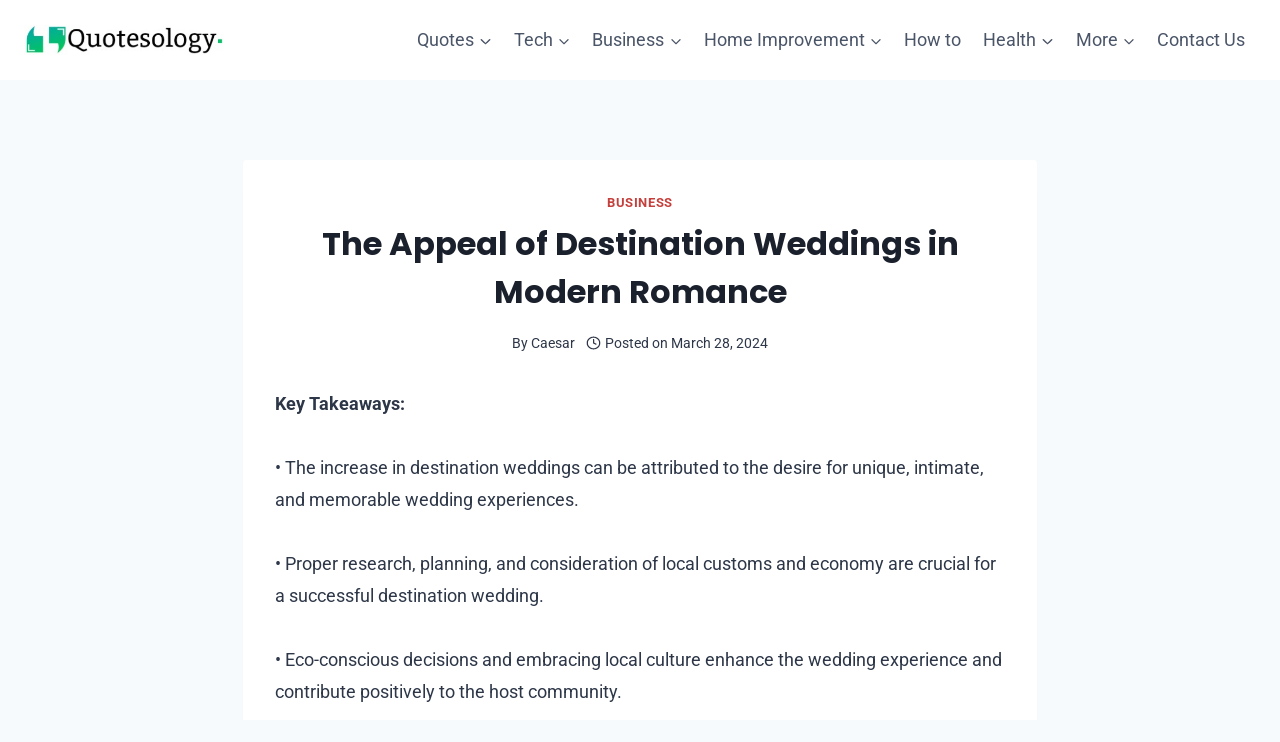

--- FILE ---
content_type: text/html; charset=UTF-8
request_url: https://quotesology.com/the-appeal-of-destination-weddings-in-modern-romance/
body_size: 25724
content:
<!doctype html>
<html lang="en-US" prefix="og: https://ogp.me/ns#" class="no-js" itemtype="https://schema.org/Blog" itemscope>
<head>
	<meta charset="UTF-8">
	<meta name="viewport" content="width=device-width, initial-scale=1, minimum-scale=1">
	
<!-- Search Engine Optimization by Rank Math - https://rankmath.com/ -->
<title>The Appeal of Destination Weddings in Modern Romance</title><link rel="stylesheet" href="https://quotesology.com/wp-content/cache/min/1/c04a5fe91b04cfadbdb023029f1886fc.css" media="all" data-minify="1" />
<meta name="description" content="Key Takeaways:"/>
<meta name="robots" content="index, follow, max-snippet:-1, max-video-preview:-1, max-image-preview:large"/>
<link rel="canonical" href="https://quotesology.com/the-appeal-of-destination-weddings-in-modern-romance/" />
<meta property="og:locale" content="en_US" />
<meta property="og:type" content="article" />
<meta property="og:title" content="The Appeal of Destination Weddings in Modern Romance" />
<meta property="og:description" content="Key Takeaways:" />
<meta property="og:url" content="https://quotesology.com/the-appeal-of-destination-weddings-in-modern-romance/" />
<meta property="article:section" content="Business" />
<meta property="og:image" content="https://quotesology.com/wp-content/uploads/2024/03/image-8.png" />
<meta property="og:image:secure_url" content="https://quotesology.com/wp-content/uploads/2024/03/image-8.png" />
<meta property="og:image:width" content="1000" />
<meta property="og:image:height" content="667" />
<meta property="og:image:alt" content="The Appeal of Destination Weddings in Modern Romance" />
<meta property="og:image:type" content="image/png" />
<meta property="article:published_time" content="2024-03-28T23:00:16+05:00" />
<meta name="twitter:card" content="summary_large_image" />
<meta name="twitter:title" content="The Appeal of Destination Weddings in Modern Romance" />
<meta name="twitter:description" content="Key Takeaways:" />
<meta name="twitter:image" content="https://quotesology.com/wp-content/uploads/2024/03/image-8.png" />
<meta name="twitter:label1" content="Written by" />
<meta name="twitter:data1" content="Caesar" />
<meta name="twitter:label2" content="Time to read" />
<meta name="twitter:data2" content="7 minutes" />
<script type="application/ld+json" class="rank-math-schema">{"@context":"https://schema.org","@graph":[{"@type":["Person","Organization"],"@id":"https://quotesology.com/#person","name":"QUOTESOLOGY","logo":{"@type":"ImageObject","@id":"https://quotesology.com/#logo","url":"https://quotesology.com/wp-content/uploads/2018/06/Quotesology-Logo.jpg","contentUrl":"https://quotesology.com/wp-content/uploads/2018/06/Quotesology-Logo.jpg","inLanguage":"en-US","width":"369","height":"56"},"image":{"@type":"ImageObject","@id":"https://quotesology.com/#logo","url":"https://quotesology.com/wp-content/uploads/2018/06/Quotesology-Logo.jpg","contentUrl":"https://quotesology.com/wp-content/uploads/2018/06/Quotesology-Logo.jpg","inLanguage":"en-US","width":"369","height":"56"}},{"@type":"WebSite","@id":"https://quotesology.com/#website","url":"https://quotesology.com","publisher":{"@id":"https://quotesology.com/#person"},"inLanguage":"en-US"},{"@type":"ImageObject","@id":"https://quotesology.com/wp-content/uploads/2024/03/image-8.png","url":"https://quotesology.com/wp-content/uploads/2024/03/image-8.png","width":"1000","height":"667","inLanguage":"en-US"},{"@type":"WebPage","@id":"https://quotesology.com/the-appeal-of-destination-weddings-in-modern-romance/#webpage","url":"https://quotesology.com/the-appeal-of-destination-weddings-in-modern-romance/","name":"The Appeal of Destination Weddings in Modern Romance","datePublished":"2024-03-28T23:00:16+05:00","dateModified":"2024-03-28T23:00:16+05:00","isPartOf":{"@id":"https://quotesology.com/#website"},"primaryImageOfPage":{"@id":"https://quotesology.com/wp-content/uploads/2024/03/image-8.png"},"inLanguage":"en-US"},{"@type":"Person","@id":"https://quotesology.com/the-appeal-of-destination-weddings-in-modern-romance/#author","name":"Caesar","description":"Author Profile of Caesar at QUOTESOLOGY","image":{"@type":"ImageObject","@id":"https://secure.gravatar.com/avatar/229676c73218f6aed9501107706bb9086c93d463157bf46bf81007d3a73a3700?s=96&amp;r=g","url":"https://secure.gravatar.com/avatar/229676c73218f6aed9501107706bb9086c93d463157bf46bf81007d3a73a3700?s=96&amp;r=g","caption":"Caesar","inLanguage":"en-US"}},{"@type":"BlogPosting","headline":"The Appeal of Destination Weddings in Modern Romance","datePublished":"2024-03-28T23:00:16+05:00","dateModified":"2024-03-28T23:00:16+05:00","author":{"@id":"https://quotesology.com/the-appeal-of-destination-weddings-in-modern-romance/#author","name":"Caesar"},"publisher":{"@id":"https://quotesology.com/#person"},"description":"Key Takeaways:","name":"The Appeal of Destination Weddings in Modern Romance","@id":"https://quotesology.com/the-appeal-of-destination-weddings-in-modern-romance/#richSnippet","isPartOf":{"@id":"https://quotesology.com/the-appeal-of-destination-weddings-in-modern-romance/#webpage"},"image":{"@id":"https://quotesology.com/wp-content/uploads/2024/03/image-8.png"},"inLanguage":"en-US","mainEntityOfPage":{"@id":"https://quotesology.com/the-appeal-of-destination-weddings-in-modern-romance/#webpage"}}]}</script>
<!-- /Rank Math WordPress SEO plugin -->


<link rel="alternate" type="application/rss+xml" title="QUOTESOLOGY &raquo; Feed" href="https://quotesology.com/feed/" />
<link rel="alternate" type="application/rss+xml" title="QUOTESOLOGY &raquo; Comments Feed" href="https://quotesology.com/comments/feed/" />
			<script type="44f57083ac4a3e998fb5fa7a-text/javascript">document.documentElement.classList.remove( 'no-js' );</script>
			<link rel="alternate" type="application/rss+xml" title="QUOTESOLOGY &raquo; The Appeal of Destination Weddings in Modern Romance Comments Feed" href="https://quotesology.com/the-appeal-of-destination-weddings-in-modern-romance/feed/" />
<style id='wp-img-auto-sizes-contain-inline-css'>
img:is([sizes=auto i],[sizes^="auto," i]){contain-intrinsic-size:3000px 1500px}
/*# sourceURL=wp-img-auto-sizes-contain-inline-css */
</style>
<style id='wp-emoji-styles-inline-css'>

	img.wp-smiley, img.emoji {
		display: inline !important;
		border: none !important;
		box-shadow: none !important;
		height: 1em !important;
		width: 1em !important;
		margin: 0 0.07em !important;
		vertical-align: -0.1em !important;
		background: none !important;
		padding: 0 !important;
	}
/*# sourceURL=wp-emoji-styles-inline-css */
</style>
<style id='wp-block-library-inline-css'>
:root{--wp-block-synced-color:#7a00df;--wp-block-synced-color--rgb:122,0,223;--wp-bound-block-color:var(--wp-block-synced-color);--wp-editor-canvas-background:#ddd;--wp-admin-theme-color:#007cba;--wp-admin-theme-color--rgb:0,124,186;--wp-admin-theme-color-darker-10:#006ba1;--wp-admin-theme-color-darker-10--rgb:0,107,160.5;--wp-admin-theme-color-darker-20:#005a87;--wp-admin-theme-color-darker-20--rgb:0,90,135;--wp-admin-border-width-focus:2px}@media (min-resolution:192dpi){:root{--wp-admin-border-width-focus:1.5px}}.wp-element-button{cursor:pointer}:root .has-very-light-gray-background-color{background-color:#eee}:root .has-very-dark-gray-background-color{background-color:#313131}:root .has-very-light-gray-color{color:#eee}:root .has-very-dark-gray-color{color:#313131}:root .has-vivid-green-cyan-to-vivid-cyan-blue-gradient-background{background:linear-gradient(135deg,#00d084,#0693e3)}:root .has-purple-crush-gradient-background{background:linear-gradient(135deg,#34e2e4,#4721fb 50%,#ab1dfe)}:root .has-hazy-dawn-gradient-background{background:linear-gradient(135deg,#faaca8,#dad0ec)}:root .has-subdued-olive-gradient-background{background:linear-gradient(135deg,#fafae1,#67a671)}:root .has-atomic-cream-gradient-background{background:linear-gradient(135deg,#fdd79a,#004a59)}:root .has-nightshade-gradient-background{background:linear-gradient(135deg,#330968,#31cdcf)}:root .has-midnight-gradient-background{background:linear-gradient(135deg,#020381,#2874fc)}:root{--wp--preset--font-size--normal:16px;--wp--preset--font-size--huge:42px}.has-regular-font-size{font-size:1em}.has-larger-font-size{font-size:2.625em}.has-normal-font-size{font-size:var(--wp--preset--font-size--normal)}.has-huge-font-size{font-size:var(--wp--preset--font-size--huge)}.has-text-align-center{text-align:center}.has-text-align-left{text-align:left}.has-text-align-right{text-align:right}.has-fit-text{white-space:nowrap!important}#end-resizable-editor-section{display:none}.aligncenter{clear:both}.items-justified-left{justify-content:flex-start}.items-justified-center{justify-content:center}.items-justified-right{justify-content:flex-end}.items-justified-space-between{justify-content:space-between}.screen-reader-text{border:0;clip-path:inset(50%);height:1px;margin:-1px;overflow:hidden;padding:0;position:absolute;width:1px;word-wrap:normal!important}.screen-reader-text:focus{background-color:#ddd;clip-path:none;color:#444;display:block;font-size:1em;height:auto;left:5px;line-height:normal;padding:15px 23px 14px;text-decoration:none;top:5px;width:auto;z-index:100000}html :where(.has-border-color){border-style:solid}html :where([style*=border-top-color]){border-top-style:solid}html :where([style*=border-right-color]){border-right-style:solid}html :where([style*=border-bottom-color]){border-bottom-style:solid}html :where([style*=border-left-color]){border-left-style:solid}html :where([style*=border-width]){border-style:solid}html :where([style*=border-top-width]){border-top-style:solid}html :where([style*=border-right-width]){border-right-style:solid}html :where([style*=border-bottom-width]){border-bottom-style:solid}html :where([style*=border-left-width]){border-left-style:solid}html :where(img[class*=wp-image-]){height:auto;max-width:100%}:where(figure){margin:0 0 1em}html :where(.is-position-sticky){--wp-admin--admin-bar--position-offset:var(--wp-admin--admin-bar--height,0px)}@media screen and (max-width:600px){html :where(.is-position-sticky){--wp-admin--admin-bar--position-offset:0px}}

/*# sourceURL=wp-block-library-inline-css */
</style><style id='wp-block-heading-inline-css'>
h1:where(.wp-block-heading).has-background,h2:where(.wp-block-heading).has-background,h3:where(.wp-block-heading).has-background,h4:where(.wp-block-heading).has-background,h5:where(.wp-block-heading).has-background,h6:where(.wp-block-heading).has-background{padding:1.25em 2.375em}h1.has-text-align-left[style*=writing-mode]:where([style*=vertical-lr]),h1.has-text-align-right[style*=writing-mode]:where([style*=vertical-rl]),h2.has-text-align-left[style*=writing-mode]:where([style*=vertical-lr]),h2.has-text-align-right[style*=writing-mode]:where([style*=vertical-rl]),h3.has-text-align-left[style*=writing-mode]:where([style*=vertical-lr]),h3.has-text-align-right[style*=writing-mode]:where([style*=vertical-rl]),h4.has-text-align-left[style*=writing-mode]:where([style*=vertical-lr]),h4.has-text-align-right[style*=writing-mode]:where([style*=vertical-rl]),h5.has-text-align-left[style*=writing-mode]:where([style*=vertical-lr]),h5.has-text-align-right[style*=writing-mode]:where([style*=vertical-rl]),h6.has-text-align-left[style*=writing-mode]:where([style*=vertical-lr]),h6.has-text-align-right[style*=writing-mode]:where([style*=vertical-rl]){rotate:180deg}
/*# sourceURL=https://quotesology.com/wp-includes/blocks/heading/style.min.css */
</style>
<style id='wp-block-paragraph-inline-css'>
.is-small-text{font-size:.875em}.is-regular-text{font-size:1em}.is-large-text{font-size:2.25em}.is-larger-text{font-size:3em}.has-drop-cap:not(:focus):first-letter{float:left;font-size:8.4em;font-style:normal;font-weight:100;line-height:.68;margin:.05em .1em 0 0;text-transform:uppercase}body.rtl .has-drop-cap:not(:focus):first-letter{float:none;margin-left:.1em}p.has-drop-cap.has-background{overflow:hidden}:root :where(p.has-background){padding:1.25em 2.375em}:where(p.has-text-color:not(.has-link-color)) a{color:inherit}p.has-text-align-left[style*="writing-mode:vertical-lr"],p.has-text-align-right[style*="writing-mode:vertical-rl"]{rotate:180deg}
/*# sourceURL=https://quotesology.com/wp-includes/blocks/paragraph/style.min.css */
</style>
<style id='global-styles-inline-css'>
:root{--wp--preset--aspect-ratio--square: 1;--wp--preset--aspect-ratio--4-3: 4/3;--wp--preset--aspect-ratio--3-4: 3/4;--wp--preset--aspect-ratio--3-2: 3/2;--wp--preset--aspect-ratio--2-3: 2/3;--wp--preset--aspect-ratio--16-9: 16/9;--wp--preset--aspect-ratio--9-16: 9/16;--wp--preset--color--black: #000000;--wp--preset--color--cyan-bluish-gray: #abb8c3;--wp--preset--color--white: #ffffff;--wp--preset--color--pale-pink: #f78da7;--wp--preset--color--vivid-red: #cf2e2e;--wp--preset--color--luminous-vivid-orange: #ff6900;--wp--preset--color--luminous-vivid-amber: #fcb900;--wp--preset--color--light-green-cyan: #7bdcb5;--wp--preset--color--vivid-green-cyan: #00d084;--wp--preset--color--pale-cyan-blue: #8ed1fc;--wp--preset--color--vivid-cyan-blue: #0693e3;--wp--preset--color--vivid-purple: #9b51e0;--wp--preset--color--theme-palette-1: var(--global-palette1);--wp--preset--color--theme-palette-2: var(--global-palette2);--wp--preset--color--theme-palette-3: var(--global-palette3);--wp--preset--color--theme-palette-4: var(--global-palette4);--wp--preset--color--theme-palette-5: var(--global-palette5);--wp--preset--color--theme-palette-6: var(--global-palette6);--wp--preset--color--theme-palette-7: var(--global-palette7);--wp--preset--color--theme-palette-8: var(--global-palette8);--wp--preset--color--theme-palette-9: var(--global-palette9);--wp--preset--color--theme-palette-10: var(--global-palette10);--wp--preset--color--theme-palette-11: var(--global-palette11);--wp--preset--color--theme-palette-12: var(--global-palette12);--wp--preset--color--theme-palette-13: var(--global-palette13);--wp--preset--color--theme-palette-14: var(--global-palette14);--wp--preset--color--theme-palette-15: var(--global-palette15);--wp--preset--gradient--vivid-cyan-blue-to-vivid-purple: linear-gradient(135deg,rgb(6,147,227) 0%,rgb(155,81,224) 100%);--wp--preset--gradient--light-green-cyan-to-vivid-green-cyan: linear-gradient(135deg,rgb(122,220,180) 0%,rgb(0,208,130) 100%);--wp--preset--gradient--luminous-vivid-amber-to-luminous-vivid-orange: linear-gradient(135deg,rgb(252,185,0) 0%,rgb(255,105,0) 100%);--wp--preset--gradient--luminous-vivid-orange-to-vivid-red: linear-gradient(135deg,rgb(255,105,0) 0%,rgb(207,46,46) 100%);--wp--preset--gradient--very-light-gray-to-cyan-bluish-gray: linear-gradient(135deg,rgb(238,238,238) 0%,rgb(169,184,195) 100%);--wp--preset--gradient--cool-to-warm-spectrum: linear-gradient(135deg,rgb(74,234,220) 0%,rgb(151,120,209) 20%,rgb(207,42,186) 40%,rgb(238,44,130) 60%,rgb(251,105,98) 80%,rgb(254,248,76) 100%);--wp--preset--gradient--blush-light-purple: linear-gradient(135deg,rgb(255,206,236) 0%,rgb(152,150,240) 100%);--wp--preset--gradient--blush-bordeaux: linear-gradient(135deg,rgb(254,205,165) 0%,rgb(254,45,45) 50%,rgb(107,0,62) 100%);--wp--preset--gradient--luminous-dusk: linear-gradient(135deg,rgb(255,203,112) 0%,rgb(199,81,192) 50%,rgb(65,88,208) 100%);--wp--preset--gradient--pale-ocean: linear-gradient(135deg,rgb(255,245,203) 0%,rgb(182,227,212) 50%,rgb(51,167,181) 100%);--wp--preset--gradient--electric-grass: linear-gradient(135deg,rgb(202,248,128) 0%,rgb(113,206,126) 100%);--wp--preset--gradient--midnight: linear-gradient(135deg,rgb(2,3,129) 0%,rgb(40,116,252) 100%);--wp--preset--font-size--small: var(--global-font-size-small);--wp--preset--font-size--medium: var(--global-font-size-medium);--wp--preset--font-size--large: var(--global-font-size-large);--wp--preset--font-size--x-large: 42px;--wp--preset--font-size--larger: var(--global-font-size-larger);--wp--preset--font-size--xxlarge: var(--global-font-size-xxlarge);--wp--preset--spacing--20: 0.44rem;--wp--preset--spacing--30: 0.67rem;--wp--preset--spacing--40: 1rem;--wp--preset--spacing--50: 1.5rem;--wp--preset--spacing--60: 2.25rem;--wp--preset--spacing--70: 3.38rem;--wp--preset--spacing--80: 5.06rem;--wp--preset--shadow--natural: 6px 6px 9px rgba(0, 0, 0, 0.2);--wp--preset--shadow--deep: 12px 12px 50px rgba(0, 0, 0, 0.4);--wp--preset--shadow--sharp: 6px 6px 0px rgba(0, 0, 0, 0.2);--wp--preset--shadow--outlined: 6px 6px 0px -3px rgb(255, 255, 255), 6px 6px rgb(0, 0, 0);--wp--preset--shadow--crisp: 6px 6px 0px rgb(0, 0, 0);}:where(.is-layout-flex){gap: 0.5em;}:where(.is-layout-grid){gap: 0.5em;}body .is-layout-flex{display: flex;}.is-layout-flex{flex-wrap: wrap;align-items: center;}.is-layout-flex > :is(*, div){margin: 0;}body .is-layout-grid{display: grid;}.is-layout-grid > :is(*, div){margin: 0;}:where(.wp-block-columns.is-layout-flex){gap: var(--wp--style--columns-gap-default,2em);}:where(.wp-block-columns.is-layout-grid){gap: var(--wp--style--columns-gap-default,2em);}:where(.wp-block-post-template.is-layout-flex){gap: 1.25em;}:where(.wp-block-post-template.is-layout-grid){gap: 1.25em;}.has-black-color{color: var(--wp--preset--color--black) !important;}.has-cyan-bluish-gray-color{color: var(--wp--preset--color--cyan-bluish-gray) !important;}.has-white-color{color: var(--wp--preset--color--white) !important;}.has-pale-pink-color{color: var(--wp--preset--color--pale-pink) !important;}.has-vivid-red-color{color: var(--wp--preset--color--vivid-red) !important;}.has-luminous-vivid-orange-color{color: var(--wp--preset--color--luminous-vivid-orange) !important;}.has-luminous-vivid-amber-color{color: var(--wp--preset--color--luminous-vivid-amber) !important;}.has-light-green-cyan-color{color: var(--wp--preset--color--light-green-cyan) !important;}.has-vivid-green-cyan-color{color: var(--wp--preset--color--vivid-green-cyan) !important;}.has-pale-cyan-blue-color{color: var(--wp--preset--color--pale-cyan-blue) !important;}.has-vivid-cyan-blue-color{color: var(--wp--preset--color--vivid-cyan-blue) !important;}.has-vivid-purple-color{color: var(--wp--preset--color--vivid-purple) !important;}.has-black-background-color{background-color: var(--wp--preset--color--black) !important;}.has-cyan-bluish-gray-background-color{background-color: var(--wp--preset--color--cyan-bluish-gray) !important;}.has-white-background-color{background-color: var(--wp--preset--color--white) !important;}.has-pale-pink-background-color{background-color: var(--wp--preset--color--pale-pink) !important;}.has-vivid-red-background-color{background-color: var(--wp--preset--color--vivid-red) !important;}.has-luminous-vivid-orange-background-color{background-color: var(--wp--preset--color--luminous-vivid-orange) !important;}.has-luminous-vivid-amber-background-color{background-color: var(--wp--preset--color--luminous-vivid-amber) !important;}.has-light-green-cyan-background-color{background-color: var(--wp--preset--color--light-green-cyan) !important;}.has-vivid-green-cyan-background-color{background-color: var(--wp--preset--color--vivid-green-cyan) !important;}.has-pale-cyan-blue-background-color{background-color: var(--wp--preset--color--pale-cyan-blue) !important;}.has-vivid-cyan-blue-background-color{background-color: var(--wp--preset--color--vivid-cyan-blue) !important;}.has-vivid-purple-background-color{background-color: var(--wp--preset--color--vivid-purple) !important;}.has-black-border-color{border-color: var(--wp--preset--color--black) !important;}.has-cyan-bluish-gray-border-color{border-color: var(--wp--preset--color--cyan-bluish-gray) !important;}.has-white-border-color{border-color: var(--wp--preset--color--white) !important;}.has-pale-pink-border-color{border-color: var(--wp--preset--color--pale-pink) !important;}.has-vivid-red-border-color{border-color: var(--wp--preset--color--vivid-red) !important;}.has-luminous-vivid-orange-border-color{border-color: var(--wp--preset--color--luminous-vivid-orange) !important;}.has-luminous-vivid-amber-border-color{border-color: var(--wp--preset--color--luminous-vivid-amber) !important;}.has-light-green-cyan-border-color{border-color: var(--wp--preset--color--light-green-cyan) !important;}.has-vivid-green-cyan-border-color{border-color: var(--wp--preset--color--vivid-green-cyan) !important;}.has-pale-cyan-blue-border-color{border-color: var(--wp--preset--color--pale-cyan-blue) !important;}.has-vivid-cyan-blue-border-color{border-color: var(--wp--preset--color--vivid-cyan-blue) !important;}.has-vivid-purple-border-color{border-color: var(--wp--preset--color--vivid-purple) !important;}.has-vivid-cyan-blue-to-vivid-purple-gradient-background{background: var(--wp--preset--gradient--vivid-cyan-blue-to-vivid-purple) !important;}.has-light-green-cyan-to-vivid-green-cyan-gradient-background{background: var(--wp--preset--gradient--light-green-cyan-to-vivid-green-cyan) !important;}.has-luminous-vivid-amber-to-luminous-vivid-orange-gradient-background{background: var(--wp--preset--gradient--luminous-vivid-amber-to-luminous-vivid-orange) !important;}.has-luminous-vivid-orange-to-vivid-red-gradient-background{background: var(--wp--preset--gradient--luminous-vivid-orange-to-vivid-red) !important;}.has-very-light-gray-to-cyan-bluish-gray-gradient-background{background: var(--wp--preset--gradient--very-light-gray-to-cyan-bluish-gray) !important;}.has-cool-to-warm-spectrum-gradient-background{background: var(--wp--preset--gradient--cool-to-warm-spectrum) !important;}.has-blush-light-purple-gradient-background{background: var(--wp--preset--gradient--blush-light-purple) !important;}.has-blush-bordeaux-gradient-background{background: var(--wp--preset--gradient--blush-bordeaux) !important;}.has-luminous-dusk-gradient-background{background: var(--wp--preset--gradient--luminous-dusk) !important;}.has-pale-ocean-gradient-background{background: var(--wp--preset--gradient--pale-ocean) !important;}.has-electric-grass-gradient-background{background: var(--wp--preset--gradient--electric-grass) !important;}.has-midnight-gradient-background{background: var(--wp--preset--gradient--midnight) !important;}.has-small-font-size{font-size: var(--wp--preset--font-size--small) !important;}.has-medium-font-size{font-size: var(--wp--preset--font-size--medium) !important;}.has-large-font-size{font-size: var(--wp--preset--font-size--large) !important;}.has-x-large-font-size{font-size: var(--wp--preset--font-size--x-large) !important;}
/*# sourceURL=global-styles-inline-css */
</style>

<style id='classic-theme-styles-inline-css'>
/*! This file is auto-generated */
.wp-block-button__link{color:#fff;background-color:#32373c;border-radius:9999px;box-shadow:none;text-decoration:none;padding:calc(.667em + 2px) calc(1.333em + 2px);font-size:1.125em}.wp-block-file__button{background:#32373c;color:#fff;text-decoration:none}
/*# sourceURL=/wp-includes/css/classic-themes.min.css */
</style>

<style id='twentig-blocks-inline-css'>
@media (width < 768px) { .tw-sm-hidden { display: none !important; }}@media (768px <= width < 1024px) { .tw-md-hidden { display: none !important; }}@media (width >= 1024px) { .tw-lg-hidden { display: none !important; }}
.tw-mt-0{margin-top:0px!important;}.tw-mb-0{margin-bottom:0px!important;}.tw-mt-1{margin-top:5px!important;}.tw-mb-1{margin-bottom:5px!important;}.tw-mt-2{margin-top:10px!important;}.tw-mb-2{margin-bottom:10px!important;}.tw-mt-3{margin-top:15px!important;}.tw-mb-3{margin-bottom:15px!important;}.tw-mt-4{margin-top:20px!important;}.tw-mb-4{margin-bottom:20px!important;}.tw-mt-5{margin-top:30px!important;}.tw-mb-5{margin-bottom:30px!important;}.tw-mt-6{margin-top:40px!important;}.tw-mb-6{margin-bottom:40px!important;}.tw-mt-7{margin-top:50px!important;}.tw-mb-7{margin-bottom:50px!important;}.tw-mt-8{margin-top:60px!important;}.tw-mb-8{margin-bottom:60px!important;}.tw-mt-9{margin-top:80px!important;}.tw-mb-9{margin-bottom:80px!important;}.tw-mt-10{margin-top:100px!important;}.tw-mb-10{margin-bottom:100px!important;}.tw-mt-auto{margin-top:auto!important;}.tw-mb-auto{margin-bottom:auto!important;}
/*# sourceURL=twentig-blocks-inline-css */
</style>

<style id='kadence-global-inline-css'>
/* Kadence Base CSS */
:root{--global-palette1:#c4403c;--global-palette2:#2b6cb0;--global-palette3:#1A202C;--global-palette4:#2D3748;--global-palette5:#4A5568;--global-palette6:#718096;--global-palette7:#EDF2F7;--global-palette8:#F7FAFC;--global-palette9:#ffffff;--global-palette10:oklch(from var(--global-palette1) calc(l + 0.10 * (1 - l)) calc(c * 1.00) calc(h + 180) / 100%);--global-palette11:#13612e;--global-palette12:#1159af;--global-palette13:#b82105;--global-palette14:#f7630c;--global-palette15:#f5a524;--global-palette9rgb:255, 255, 255;--global-palette-highlight:var(--global-palette1);--global-palette-highlight-alt:var(--global-palette2);--global-palette-highlight-alt2:var(--global-palette9);--global-palette-btn-bg:var(--global-palette1);--global-palette-btn-bg-hover:var(--global-palette2);--global-palette-btn:var(--global-palette9);--global-palette-btn-hover:var(--global-palette9);--global-palette-btn-sec-bg:var(--global-palette7);--global-palette-btn-sec-bg-hover:var(--global-palette2);--global-palette-btn-sec:var(--global-palette3);--global-palette-btn-sec-hover:var(--global-palette9);--global-body-font-family:Roboto, sans-serif;--global-heading-font-family:Poppins, sans-serif;--global-primary-nav-font-family:inherit;--global-fallback-font:sans-serif;--global-display-fallback-font:sans-serif;--global-content-width:1290px;--global-content-wide-width:calc(1290px + 230px);--global-content-narrow-width:842px;--global-content-edge-padding:1.5rem;--global-content-boxed-padding:2rem;--global-calc-content-width:calc(1290px - var(--global-content-edge-padding) - var(--global-content-edge-padding) );--wp--style--global--content-size:var(--global-calc-content-width);}.wp-site-blocks{--global-vw:calc( 100vw - ( 0.5 * var(--scrollbar-offset)));}body{background:var(--global-palette8);}body, input, select, optgroup, textarea{font-style:normal;font-weight:normal;font-size:18px;line-height:1.8;font-family:var(--global-body-font-family);color:var(--global-palette4);}.content-bg, body.content-style-unboxed .site{background:var(--global-palette9);}h1,h2,h3,h4,h5,h6{font-family:var(--global-heading-font-family);}h1{font-weight:700;font-size:32px;line-height:1.5;color:var(--global-palette3);}h2{font-weight:700;font-size:28px;line-height:1.5;color:var(--global-palette3);}h3{font-weight:700;font-size:24px;line-height:1.5;color:var(--global-palette3);}h4{font-weight:700;font-size:22px;line-height:1.5;color:var(--global-palette4);}h5{font-weight:700;font-size:20px;line-height:1.5;color:var(--global-palette4);}h6{font-weight:700;font-size:18px;line-height:1.5;color:var(--global-palette5);}.entry-hero .kadence-breadcrumbs{max-width:1290px;}.site-container, .site-header-row-layout-contained, .site-footer-row-layout-contained, .entry-hero-layout-contained, .comments-area, .alignfull > .wp-block-cover__inner-container, .alignwide > .wp-block-cover__inner-container{max-width:var(--global-content-width);}.content-width-narrow .content-container.site-container, .content-width-narrow .hero-container.site-container{max-width:var(--global-content-narrow-width);}@media all and (min-width: 1520px){.wp-site-blocks .content-container  .alignwide{margin-left:-115px;margin-right:-115px;width:unset;max-width:unset;}}@media all and (min-width: 1102px){.content-width-narrow .wp-site-blocks .content-container .alignwide{margin-left:-130px;margin-right:-130px;width:unset;max-width:unset;}}.content-style-boxed .wp-site-blocks .entry-content .alignwide{margin-left:calc( -1 * var( --global-content-boxed-padding ) );margin-right:calc( -1 * var( --global-content-boxed-padding ) );}.content-area{margin-top:5rem;margin-bottom:5rem;}@media all and (max-width: 1024px){.content-area{margin-top:3rem;margin-bottom:3rem;}}@media all and (max-width: 767px){.content-area{margin-top:2rem;margin-bottom:2rem;}}@media all and (max-width: 1024px){:root{--global-content-boxed-padding:2rem;}}@media all and (max-width: 767px){:root{--global-content-boxed-padding:1.5rem;}}.entry-content-wrap{padding:2rem;}@media all and (max-width: 1024px){.entry-content-wrap{padding:2rem;}}@media all and (max-width: 767px){.entry-content-wrap{padding:1.5rem;}}.entry.single-entry{box-shadow:0px 15px 15px -10px rgba(0,0,0,0.05);}.entry.loop-entry{box-shadow:0px 15px 15px -10px rgba(0,0,0,0.05);}.loop-entry .entry-content-wrap{padding:2rem;}@media all and (max-width: 1024px){.loop-entry .entry-content-wrap{padding:2rem;}}@media all and (max-width: 767px){.loop-entry .entry-content-wrap{padding:1.5rem;}}button, .button, .wp-block-button__link, input[type="button"], input[type="reset"], input[type="submit"], .fl-button, .elementor-button-wrapper .elementor-button, .wc-block-components-checkout-place-order-button, .wc-block-cart__submit{box-shadow:0px 0px 0px -7px rgba(0,0,0,0);}button:hover, button:focus, button:active, .button:hover, .button:focus, .button:active, .wp-block-button__link:hover, .wp-block-button__link:focus, .wp-block-button__link:active, input[type="button"]:hover, input[type="button"]:focus, input[type="button"]:active, input[type="reset"]:hover, input[type="reset"]:focus, input[type="reset"]:active, input[type="submit"]:hover, input[type="submit"]:focus, input[type="submit"]:active, .elementor-button-wrapper .elementor-button:hover, .elementor-button-wrapper .elementor-button:focus, .elementor-button-wrapper .elementor-button:active, .wc-block-cart__submit:hover{box-shadow:0px 15px 25px -7px rgba(0,0,0,0.1);}.kb-button.kb-btn-global-outline.kb-btn-global-inherit{padding-top:calc(px - 2px);padding-right:calc(px - 2px);padding-bottom:calc(px - 2px);padding-left:calc(px - 2px);}@media all and (min-width: 1025px){.transparent-header .entry-hero .entry-hero-container-inner{padding-top:80px;}}@media all and (max-width: 1024px){.mobile-transparent-header .entry-hero .entry-hero-container-inner{padding-top:80px;}}@media all and (max-width: 767px){.mobile-transparent-header .entry-hero .entry-hero-container-inner{padding-top:80px;}}.entry-author-style-center{padding-top:var(--global-md-spacing);border-top:1px solid var(--global-gray-500);}.entry-author-style-center .entry-author-avatar, .entry-meta .author-avatar{display:none;}.entry-author-style-normal .entry-author-profile{padding-left:0px;}#comments .comment-meta{margin-left:0px;}.entry-hero.post-hero-section .entry-header{min-height:200px;}
/* Kadence Header CSS */
@media all and (max-width: 1024px){.mobile-transparent-header #masthead{position:absolute;left:0px;right:0px;z-index:100;}.kadence-scrollbar-fixer.mobile-transparent-header #masthead{right:var(--scrollbar-offset,0);}.mobile-transparent-header #masthead, .mobile-transparent-header .site-top-header-wrap .site-header-row-container-inner, .mobile-transparent-header .site-main-header-wrap .site-header-row-container-inner, .mobile-transparent-header .site-bottom-header-wrap .site-header-row-container-inner{background:transparent;}.site-header-row-tablet-layout-fullwidth, .site-header-row-tablet-layout-standard{padding:0px;}}@media all and (min-width: 1025px){.transparent-header #masthead{position:absolute;left:0px;right:0px;z-index:100;}.transparent-header.kadence-scrollbar-fixer #masthead{right:var(--scrollbar-offset,0);}.transparent-header #masthead, .transparent-header .site-top-header-wrap .site-header-row-container-inner, .transparent-header .site-main-header-wrap .site-header-row-container-inner, .transparent-header .site-bottom-header-wrap .site-header-row-container-inner{background:transparent;}}.site-branding a.brand img{max-width:200px;}.site-branding a.brand img.svg-logo-image{width:200px;}.site-branding{padding:0px 0px 0px 0px;}#masthead, #masthead .kadence-sticky-header.item-is-fixed:not(.item-at-start):not(.site-header-row-container):not(.site-main-header-wrap), #masthead .kadence-sticky-header.item-is-fixed:not(.item-at-start) > .site-header-row-container-inner{background:#ffffff;}.site-main-header-inner-wrap{min-height:80px;}.header-navigation[class*="header-navigation-style-underline"] .header-menu-container.primary-menu-container>ul>li>a:after{width:calc( 100% - 1.2em);}.main-navigation .primary-menu-container > ul > li.menu-item > a{padding-left:calc(1.2em / 2);padding-right:calc(1.2em / 2);padding-top:0.6em;padding-bottom:0.6em;color:var(--global-palette5);}.main-navigation .primary-menu-container > ul > li.menu-item .dropdown-nav-special-toggle{right:calc(1.2em / 2);}.main-navigation .primary-menu-container > ul > li.menu-item > a:hover{color:var(--global-palette-highlight);}.main-navigation .primary-menu-container > ul > li.menu-item.current-menu-item > a{color:var(--global-palette3);}.header-navigation .header-menu-container ul ul.sub-menu, .header-navigation .header-menu-container ul ul.submenu{background:var(--global-palette3);box-shadow:0px 2px 13px 0px rgba(0,0,0,0.1);}.header-navigation .header-menu-container ul ul li.menu-item, .header-menu-container ul.menu > li.kadence-menu-mega-enabled > ul > li.menu-item > a{border-bottom:1px solid rgba(255,255,255,0.1);border-radius:0px 0px 0px 0px;}.header-navigation .header-menu-container ul ul li.menu-item > a{width:200px;padding-top:1em;padding-bottom:1em;color:var(--global-palette8);font-size:12px;}.header-navigation .header-menu-container ul ul li.menu-item > a:hover{color:var(--global-palette9);background:var(--global-palette4);border-radius:0px 0px 0px 0px;}.header-navigation .header-menu-container ul ul li.menu-item.current-menu-item > a{color:var(--global-palette9);background:var(--global-palette4);border-radius:0px 0px 0px 0px;}.mobile-toggle-open-container .menu-toggle-open, .mobile-toggle-open-container .menu-toggle-open:focus{color:var(--global-palette5);padding:0.4em 0.6em 0.4em 0.6em;font-size:14px;}.mobile-toggle-open-container .menu-toggle-open.menu-toggle-style-bordered{border:1px solid currentColor;}.mobile-toggle-open-container .menu-toggle-open .menu-toggle-icon{font-size:20px;}.mobile-toggle-open-container .menu-toggle-open:hover, .mobile-toggle-open-container .menu-toggle-open:focus-visible{color:var(--global-palette-highlight);}.mobile-navigation ul li{font-size:14px;}.mobile-navigation ul li a{padding-top:1em;padding-bottom:1em;}.mobile-navigation ul li > a, .mobile-navigation ul li.menu-item-has-children > .drawer-nav-drop-wrap{color:var(--global-palette8);}.mobile-navigation ul li.current-menu-item > a, .mobile-navigation ul li.current-menu-item.menu-item-has-children > .drawer-nav-drop-wrap{color:var(--global-palette-highlight);}.mobile-navigation ul li.menu-item-has-children .drawer-nav-drop-wrap, .mobile-navigation ul li:not(.menu-item-has-children) a{border-bottom:1px solid rgba(255,255,255,0.1);}.mobile-navigation:not(.drawer-navigation-parent-toggle-true) ul li.menu-item-has-children .drawer-nav-drop-wrap button{border-left:1px solid rgba(255,255,255,0.1);}#mobile-drawer .drawer-header .drawer-toggle{padding:0.6em 0.15em 0.6em 0.15em;font-size:24px;}
/* Kadence Footer CSS */
.site-top-footer-inner-wrap{padding-top:30px;padding-bottom:30px;grid-column-gap:30px;grid-row-gap:30px;}.site-top-footer-inner-wrap .widget{margin-bottom:30px;}.site-top-footer-inner-wrap .site-footer-section:not(:last-child):after{right:calc(-30px / 2);}.site-bottom-footer-inner-wrap{padding-top:30px;padding-bottom:30px;grid-column-gap:30px;}.site-bottom-footer-inner-wrap .widget{margin-bottom:30px;}.site-bottom-footer-inner-wrap .site-footer-section:not(:last-child):after{right:calc(-30px / 2);}
/*# sourceURL=kadence-global-inline-css */
</style>






<style id='kadence-blocks-global-variables-inline-css'>
:root {--global-kb-font-size-sm:clamp(0.8rem, 0.73rem + 0.217vw, 0.9rem);--global-kb-font-size-md:clamp(1.1rem, 0.995rem + 0.326vw, 1.25rem);--global-kb-font-size-lg:clamp(1.75rem, 1.576rem + 0.543vw, 2rem);--global-kb-font-size-xl:clamp(2.25rem, 1.728rem + 1.63vw, 3rem);--global-kb-font-size-xxl:clamp(2.5rem, 1.456rem + 3.26vw, 4rem);--global-kb-font-size-xxxl:clamp(2.75rem, 0.489rem + 7.065vw, 6rem);}
/*# sourceURL=kadence-blocks-global-variables-inline-css */
</style>
<style id='rocket-lazyload-inline-css'>
.rll-youtube-player{position:relative;padding-bottom:56.23%;height:0;overflow:hidden;max-width:100%;}.rll-youtube-player iframe{position:absolute;top:0;left:0;width:100%;height:100%;z-index:100;background:0 0}.rll-youtube-player img{bottom:0;display:block;left:0;margin:auto;max-width:100%;width:100%;position:absolute;right:0;top:0;border:none;height:auto;cursor:pointer;-webkit-transition:.4s all;-moz-transition:.4s all;transition:.4s all}.rll-youtube-player img:hover{-webkit-filter:brightness(75%)}.rll-youtube-player .play{height:72px;width:72px;left:50%;top:50%;margin-left:-36px;margin-top:-36px;position:absolute;background:url(https://quotesology.com/wp-content/plugins/wp-rocket/assets/img/youtube.png) no-repeat;cursor:pointer}.wp-has-aspect-ratio .rll-youtube-player{position:absolute;padding-bottom:0;width:100%;height:100%;top:0;bottom:0;left:0;right:0}
/*# sourceURL=rocket-lazyload-inline-css */
</style>
<link rel="https://api.w.org/" href="https://quotesology.com/wp-json/" /><link rel="alternate" title="JSON" type="application/json" href="https://quotesology.com/wp-json/wp/v2/posts/7446" /><link rel="EditURI" type="application/rsd+xml" title="RSD" href="https://quotesology.com/xmlrpc.php?rsd" />
<meta name="generator" content="WordPress 6.9" />
<link rel='shortlink' href='https://quotesology.com/?p=7446' />
<meta name="publisuites-verify-code" content="aHR0cHM6Ly9xdW90ZXNvbG9neS5jb20=" />

<meta name="google-site-verification" content="N342D-6BhmlsVT0pppdpJ8Fngk88sqjtb4zG3zHfWpw" /><noscript><style>.tw-block-animation{opacity:1;transform:none;clip-path:none;}</style></noscript>
<link rel="pingback" href="https://quotesology.com/xmlrpc.php"><style type="text/css">@font-face {font-family:Roboto;font-style:normal;font-weight:400;src:url(/cf-fonts/s/roboto/5.0.11/cyrillic-ext/400/normal.woff2);unicode-range:U+0460-052F,U+1C80-1C88,U+20B4,U+2DE0-2DFF,U+A640-A69F,U+FE2E-FE2F;font-display:swap;}@font-face {font-family:Roboto;font-style:normal;font-weight:400;src:url(/cf-fonts/s/roboto/5.0.11/greek-ext/400/normal.woff2);unicode-range:U+1F00-1FFF;font-display:swap;}@font-face {font-family:Roboto;font-style:normal;font-weight:400;src:url(/cf-fonts/s/roboto/5.0.11/latin/400/normal.woff2);unicode-range:U+0000-00FF,U+0131,U+0152-0153,U+02BB-02BC,U+02C6,U+02DA,U+02DC,U+0304,U+0308,U+0329,U+2000-206F,U+2074,U+20AC,U+2122,U+2191,U+2193,U+2212,U+2215,U+FEFF,U+FFFD;font-display:swap;}@font-face {font-family:Roboto;font-style:normal;font-weight:400;src:url(/cf-fonts/s/roboto/5.0.11/vietnamese/400/normal.woff2);unicode-range:U+0102-0103,U+0110-0111,U+0128-0129,U+0168-0169,U+01A0-01A1,U+01AF-01B0,U+0300-0301,U+0303-0304,U+0308-0309,U+0323,U+0329,U+1EA0-1EF9,U+20AB;font-display:swap;}@font-face {font-family:Roboto;font-style:normal;font-weight:400;src:url(/cf-fonts/s/roboto/5.0.11/latin-ext/400/normal.woff2);unicode-range:U+0100-02AF,U+0304,U+0308,U+0329,U+1E00-1E9F,U+1EF2-1EFF,U+2020,U+20A0-20AB,U+20AD-20CF,U+2113,U+2C60-2C7F,U+A720-A7FF;font-display:swap;}@font-face {font-family:Roboto;font-style:normal;font-weight:400;src:url(/cf-fonts/s/roboto/5.0.11/cyrillic/400/normal.woff2);unicode-range:U+0301,U+0400-045F,U+0490-0491,U+04B0-04B1,U+2116;font-display:swap;}@font-face {font-family:Roboto;font-style:normal;font-weight:400;src:url(/cf-fonts/s/roboto/5.0.11/greek/400/normal.woff2);unicode-range:U+0370-03FF;font-display:swap;}@font-face {font-family:Roboto;font-style:normal;font-weight:700;src:url(/cf-fonts/s/roboto/5.0.11/latin/700/normal.woff2);unicode-range:U+0000-00FF,U+0131,U+0152-0153,U+02BB-02BC,U+02C6,U+02DA,U+02DC,U+0304,U+0308,U+0329,U+2000-206F,U+2074,U+20AC,U+2122,U+2191,U+2193,U+2212,U+2215,U+FEFF,U+FFFD;font-display:swap;}@font-face {font-family:Roboto;font-style:normal;font-weight:700;src:url(/cf-fonts/s/roboto/5.0.11/latin-ext/700/normal.woff2);unicode-range:U+0100-02AF,U+0304,U+0308,U+0329,U+1E00-1E9F,U+1EF2-1EFF,U+2020,U+20A0-20AB,U+20AD-20CF,U+2113,U+2C60-2C7F,U+A720-A7FF;font-display:swap;}@font-face {font-family:Roboto;font-style:normal;font-weight:700;src:url(/cf-fonts/s/roboto/5.0.11/cyrillic-ext/700/normal.woff2);unicode-range:U+0460-052F,U+1C80-1C88,U+20B4,U+2DE0-2DFF,U+A640-A69F,U+FE2E-FE2F;font-display:swap;}@font-face {font-family:Roboto;font-style:normal;font-weight:700;src:url(/cf-fonts/s/roboto/5.0.11/cyrillic/700/normal.woff2);unicode-range:U+0301,U+0400-045F,U+0490-0491,U+04B0-04B1,U+2116;font-display:swap;}@font-face {font-family:Roboto;font-style:normal;font-weight:700;src:url(/cf-fonts/s/roboto/5.0.11/greek-ext/700/normal.woff2);unicode-range:U+1F00-1FFF;font-display:swap;}@font-face {font-family:Roboto;font-style:normal;font-weight:700;src:url(/cf-fonts/s/roboto/5.0.11/greek/700/normal.woff2);unicode-range:U+0370-03FF;font-display:swap;}@font-face {font-family:Roboto;font-style:normal;font-weight:700;src:url(/cf-fonts/s/roboto/5.0.11/vietnamese/700/normal.woff2);unicode-range:U+0102-0103,U+0110-0111,U+0128-0129,U+0168-0169,U+01A0-01A1,U+01AF-01B0,U+0300-0301,U+0303-0304,U+0308-0309,U+0323,U+0329,U+1EA0-1EF9,U+20AB;font-display:swap;}@font-face {font-family:Poppins;font-style:normal;font-weight:700;src:url(/cf-fonts/s/poppins/5.0.11/devanagari/700/normal.woff2);unicode-range:U+0900-097F,U+1CD0-1CF9,U+200C-200D,U+20A8,U+20B9,U+25CC,U+A830-A839,U+A8E0-A8FF;font-display:swap;}@font-face {font-family:Poppins;font-style:normal;font-weight:700;src:url(/cf-fonts/s/poppins/5.0.11/latin/700/normal.woff2);unicode-range:U+0000-00FF,U+0131,U+0152-0153,U+02BB-02BC,U+02C6,U+02DA,U+02DC,U+0304,U+0308,U+0329,U+2000-206F,U+2074,U+20AC,U+2122,U+2191,U+2193,U+2212,U+2215,U+FEFF,U+FFFD;font-display:swap;}@font-face {font-family:Poppins;font-style:normal;font-weight:700;src:url(/cf-fonts/s/poppins/5.0.11/latin-ext/700/normal.woff2);unicode-range:U+0100-02AF,U+0304,U+0308,U+0329,U+1E00-1E9F,U+1EF2-1EFF,U+2020,U+20A0-20AB,U+20AD-20CF,U+2113,U+2C60-2C7F,U+A720-A7FF;font-display:swap;}</style>
<link rel="icon" href="https://quotesology.com/wp-content/uploads/2018/03/cropped-Favicon-1-32x32.png" sizes="32x32" />
<link rel="icon" href="https://quotesology.com/wp-content/uploads/2018/03/cropped-Favicon-1-192x192.png" sizes="192x192" />
<link rel="apple-touch-icon" href="https://quotesology.com/wp-content/uploads/2018/03/cropped-Favicon-1-180x180.png" />
<meta name="msapplication-TileImage" content="https://quotesology.com/wp-content/uploads/2018/03/cropped-Favicon-1-270x270.png" />
<noscript><style id="rocket-lazyload-nojs-css">.rll-youtube-player, [data-lazy-src]{display:none !important;}</style></noscript></head>

<body data-rsssl=1 class="wp-singular post-template-default single single-post postid-7446 single-format-standard wp-custom-logo wp-embed-responsive wp-theme-kadence footer-on-bottom hide-focus-outline link-style-hover-background content-title-style-normal content-width-narrow content-style-boxed content-vertical-padding-show non-transparent-header mobile-non-transparent-header">
<div id="wrapper" class="site wp-site-blocks">
			<a class="skip-link screen-reader-text scroll-ignore" href="#main">Skip to content</a>
		<header id="masthead" class="site-header" role="banner" itemtype="https://schema.org/WPHeader" itemscope>
	<div id="main-header" class="site-header-wrap">
		<div class="site-header-inner-wrap">
			<div class="site-header-upper-wrap">
				<div class="site-header-upper-inner-wrap">
					<div class="site-main-header-wrap site-header-row-container site-header-focus-item site-header-row-layout-standard" data-section="kadence_customizer_header_main">
	<div class="site-header-row-container-inner">
				<div class="site-container">
			<div class="site-main-header-inner-wrap site-header-row site-header-row-has-sides site-header-row-no-center">
									<div class="site-header-main-section-left site-header-section site-header-section-left">
						<div class="site-header-item site-header-focus-item" data-section="title_tagline">
	<div class="site-branding branding-layout-standard site-brand-logo-only"><a class="brand has-logo-image" href="https://quotesology.com/" rel="home"><img width="369" height="56" src="data:image/svg+xml,%3Csvg%20xmlns='http://www.w3.org/2000/svg'%20viewBox='0%200%20369%2056'%3E%3C/svg%3E" class="custom-logo" alt="Quotesology" decoding="async" data-lazy-srcset="https://quotesology.com/wp-content/uploads/2018/06/Quotesology-Logo.jpg 369w, https://quotesology.com/wp-content/uploads/2018/06/Quotesology-Logo-300x46.jpg 300w, https://quotesology.com/wp-content/uploads/2018/06/Quotesology-Logo-220x33.jpg 220w" data-lazy-sizes="(max-width: 369px) 100vw, 369px" data-lazy-src="https://quotesology.com/wp-content/uploads/2018/06/Quotesology-Logo.jpg" /><noscript><img width="369" height="56" src="https://quotesology.com/wp-content/uploads/2018/06/Quotesology-Logo.jpg" class="custom-logo" alt="Quotesology" decoding="async" srcset="https://quotesology.com/wp-content/uploads/2018/06/Quotesology-Logo.jpg 369w, https://quotesology.com/wp-content/uploads/2018/06/Quotesology-Logo-300x46.jpg 300w, https://quotesology.com/wp-content/uploads/2018/06/Quotesology-Logo-220x33.jpg 220w" sizes="(max-width: 369px) 100vw, 369px" /></noscript></a></div></div><!-- data-section="title_tagline" -->
					</div>
																	<div class="site-header-main-section-right site-header-section site-header-section-right">
						<div class="site-header-item site-header-focus-item site-header-item-main-navigation header-navigation-layout-stretch-false header-navigation-layout-fill-stretch-false" data-section="kadence_customizer_primary_navigation">
		<nav id="site-navigation" class="main-navigation header-navigation hover-to-open nav--toggle-sub header-navigation-style-standard header-navigation-dropdown-animation-none" role="navigation" aria-label="Primary">
			<div class="primary-menu-container header-menu-container">
	<ul id="primary-menu" class="menu"><li id="menu-item-4819" class="menu-item menu-item-type-taxonomy menu-item-object-category menu-item-has-children menu-item-4819"><a href="https://quotesology.com/category/quotes/"><span class="nav-drop-title-wrap">Quotes<span class="dropdown-nav-toggle"><span class="kadence-svg-iconset svg-baseline"><svg aria-hidden="true" class="kadence-svg-icon kadence-arrow-down-svg" fill="currentColor" version="1.1" xmlns="http://www.w3.org/2000/svg" width="24" height="24" viewBox="0 0 24 24"><title>Expand</title><path d="M5.293 9.707l6 6c0.391 0.391 1.024 0.391 1.414 0l6-6c0.391-0.391 0.391-1.024 0-1.414s-1.024-0.391-1.414 0l-5.293 5.293-5.293-5.293c-0.391-0.391-1.024-0.391-1.414 0s-0.391 1.024 0 1.414z"></path>
				</svg></span></span></span></a>
<ul class="sub-menu">
	<li id="menu-item-4820" class="menu-item menu-item-type-taxonomy menu-item-object-category menu-item-4820"><a href="https://quotesology.com/category/love-quotes/">Love Quotes</a></li>
	<li id="menu-item-4823" class="menu-item menu-item-type-taxonomy menu-item-object-category menu-item-has-children menu-item-4823"><a href="https://quotesology.com/category/work-quotes/"><span class="nav-drop-title-wrap">Work Quotes<span class="dropdown-nav-toggle"><span class="kadence-svg-iconset svg-baseline"><svg aria-hidden="true" class="kadence-svg-icon kadence-arrow-down-svg" fill="currentColor" version="1.1" xmlns="http://www.w3.org/2000/svg" width="24" height="24" viewBox="0 0 24 24"><title>Expand</title><path d="M5.293 9.707l6 6c0.391 0.391 1.024 0.391 1.414 0l6-6c0.391-0.391 0.391-1.024 0-1.414s-1.024-0.391-1.414 0l-5.293 5.293-5.293-5.293c-0.391-0.391-1.024-0.391-1.414 0s-0.391 1.024 0 1.414z"></path>
				</svg></span></span></span></a>
	<ul class="sub-menu">
		<li id="menu-item-6354" class="menu-item menu-item-type-post_type menu-item-object-post menu-item-6354"><a href="https://quotesology.com/funny-work-quotes/">Funny Work Quotes</a></li>
	</ul>
</li>
	<li id="menu-item-5602" class="menu-item menu-item-type-taxonomy menu-item-object-category menu-item-5602"><a href="https://quotesology.com/category/instagram-captions/">Instagram Captions</a></li>
	<li id="menu-item-4821" class="menu-item menu-item-type-taxonomy menu-item-object-category menu-item-4821"><a href="https://quotesology.com/category/inspirational-quotes/">Inspirational Quotes</a></li>
</ul>
</li>
<li id="menu-item-6762" class="menu-item menu-item-type-taxonomy menu-item-object-category menu-item-has-children menu-item-6762"><a href="https://quotesology.com/category/tech/"><span class="nav-drop-title-wrap">Tech<span class="dropdown-nav-toggle"><span class="kadence-svg-iconset svg-baseline"><svg aria-hidden="true" class="kadence-svg-icon kadence-arrow-down-svg" fill="currentColor" version="1.1" xmlns="http://www.w3.org/2000/svg" width="24" height="24" viewBox="0 0 24 24"><title>Expand</title><path d="M5.293 9.707l6 6c0.391 0.391 1.024 0.391 1.414 0l6-6c0.391-0.391 0.391-1.024 0-1.414s-1.024-0.391-1.414 0l-5.293 5.293-5.293-5.293c-0.391-0.391-1.024-0.391-1.414 0s-0.391 1.024 0 1.414z"></path>
				</svg></span></span></span></a>
<ul class="sub-menu">
	<li id="menu-item-6779" class="menu-item menu-item-type-taxonomy menu-item-object-category menu-item-6779"><a href="https://quotesology.com/category/android/">Android</a></li>
	<li id="menu-item-6780" class="menu-item menu-item-type-taxonomy menu-item-object-category menu-item-6780"><a href="https://quotesology.com/category/apps-software/">Apps &amp; Software</a></li>
	<li id="menu-item-6781" class="menu-item menu-item-type-taxonomy menu-item-object-category menu-item-6781"><a href="https://quotesology.com/category/artificial-intelligence/">Artificial Intelligence</a></li>
	<li id="menu-item-6782" class="menu-item menu-item-type-taxonomy menu-item-object-category menu-item-6782"><a href="https://quotesology.com/category/development/">Development</a></li>
	<li id="menu-item-6783" class="menu-item menu-item-type-taxonomy menu-item-object-category menu-item-6783"><a href="https://quotesology.com/category/email/">Email</a></li>
	<li id="menu-item-6784" class="menu-item menu-item-type-taxonomy menu-item-object-category menu-item-6784"><a href="https://quotesology.com/category/game/">Game</a></li>
	<li id="menu-item-6785" class="menu-item menu-item-type-taxonomy menu-item-object-category menu-item-6785"><a href="https://quotesology.com/category/graphics/">Graphics</a></li>
	<li id="menu-item-6787" class="menu-item menu-item-type-taxonomy menu-item-object-category menu-item-6787"><a href="https://quotesology.com/category/security/">Security</a></li>
	<li id="menu-item-6788" class="menu-item menu-item-type-taxonomy menu-item-object-category menu-item-6788"><a href="https://quotesology.com/category/tool/">Tool</a></li>
</ul>
</li>
<li id="menu-item-6763" class="menu-item menu-item-type-taxonomy menu-item-object-category current-post-ancestor current-menu-parent current-post-parent menu-item-has-children menu-item-6763"><a href="https://quotesology.com/category/business/"><span class="nav-drop-title-wrap">Business<span class="dropdown-nav-toggle"><span class="kadence-svg-iconset svg-baseline"><svg aria-hidden="true" class="kadence-svg-icon kadence-arrow-down-svg" fill="currentColor" version="1.1" xmlns="http://www.w3.org/2000/svg" width="24" height="24" viewBox="0 0 24 24"><title>Expand</title><path d="M5.293 9.707l6 6c0.391 0.391 1.024 0.391 1.414 0l6-6c0.391-0.391 0.391-1.024 0-1.414s-1.024-0.391-1.414 0l-5.293 5.293-5.293-5.293c-0.391-0.391-1.024-0.391-1.414 0s-0.391 1.024 0 1.414z"></path>
				</svg></span></span></span></a>
<ul class="sub-menu">
	<li id="menu-item-6766" class="menu-item menu-item-type-taxonomy menu-item-object-category menu-item-6766"><a href="https://quotesology.com/category/cryptocurrency/">Cryptocurrency</a></li>
	<li id="menu-item-6767" class="menu-item menu-item-type-taxonomy menu-item-object-category menu-item-6767"><a href="https://quotesology.com/category/finance/">Finance</a></li>
	<li id="menu-item-6768" class="menu-item menu-item-type-taxonomy menu-item-object-category menu-item-6768"><a href="https://quotesology.com/category/insurance/">Insurance</a></li>
	<li id="menu-item-6769" class="menu-item menu-item-type-taxonomy menu-item-object-category menu-item-6769"><a href="https://quotesology.com/category/loan/">Loan</a></li>
	<li id="menu-item-6771" class="menu-item menu-item-type-taxonomy menu-item-object-category menu-item-has-children menu-item-6771"><a href="https://quotesology.com/category/marketing/"><span class="nav-drop-title-wrap">Marketing<span class="dropdown-nav-toggle"><span class="kadence-svg-iconset svg-baseline"><svg aria-hidden="true" class="kadence-svg-icon kadence-arrow-down-svg" fill="currentColor" version="1.1" xmlns="http://www.w3.org/2000/svg" width="24" height="24" viewBox="0 0 24 24"><title>Expand</title><path d="M5.293 9.707l6 6c0.391 0.391 1.024 0.391 1.414 0l6-6c0.391-0.391 0.391-1.024 0-1.414s-1.024-0.391-1.414 0l-5.293 5.293-5.293-5.293c-0.391-0.391-1.024-0.391-1.414 0s-0.391 1.024 0 1.414z"></path>
				</svg></span></span></span></a>
	<ul class="sub-menu">
		<li id="menu-item-6770" class="menu-item menu-item-type-taxonomy menu-item-object-category menu-item-6770"><a href="https://quotesology.com/category/digital-marketing/">Digital Marketing</a></li>
		<li id="menu-item-6772" class="menu-item menu-item-type-taxonomy menu-item-object-category menu-item-6772"><a href="https://quotesology.com/category/social-media-marketing/">Social Media Marketing</a></li>
	</ul>
</li>
	<li id="menu-item-6773" class="menu-item menu-item-type-taxonomy menu-item-object-category menu-item-6773"><a href="https://quotesology.com/category/seo/">SEO</a></li>
	<li id="menu-item-6774" class="menu-item menu-item-type-taxonomy menu-item-object-category menu-item-6774"><a href="https://quotesology.com/category/trading/">Trading</a></li>
</ul>
</li>
<li id="menu-item-6775" class="menu-item menu-item-type-taxonomy menu-item-object-category menu-item-has-children menu-item-6775"><a href="https://quotesology.com/category/home-improvement/"><span class="nav-drop-title-wrap">Home Improvement<span class="dropdown-nav-toggle"><span class="kadence-svg-iconset svg-baseline"><svg aria-hidden="true" class="kadence-svg-icon kadence-arrow-down-svg" fill="currentColor" version="1.1" xmlns="http://www.w3.org/2000/svg" width="24" height="24" viewBox="0 0 24 24"><title>Expand</title><path d="M5.293 9.707l6 6c0.391 0.391 1.024 0.391 1.414 0l6-6c0.391-0.391 0.391-1.024 0-1.414s-1.024-0.391-1.414 0l-5.293 5.293-5.293-5.293c-0.391-0.391-1.024-0.391-1.414 0s-0.391 1.024 0 1.414z"></path>
				</svg></span></span></span></a>
<ul class="sub-menu">
	<li id="menu-item-6776" class="menu-item menu-item-type-taxonomy menu-item-object-category menu-item-6776"><a href="https://quotesology.com/category/diy/">DIY</a></li>
	<li id="menu-item-6777" class="menu-item menu-item-type-taxonomy menu-item-object-category menu-item-6777"><a href="https://quotesology.com/category/interior/">Interior</a></li>
	<li id="menu-item-6778" class="menu-item menu-item-type-taxonomy menu-item-object-category menu-item-6778"><a href="https://quotesology.com/category/gardening/">Gardening</a></li>
</ul>
</li>
<li id="menu-item-6786" class="menu-item menu-item-type-taxonomy menu-item-object-category menu-item-6786"><a href="https://quotesology.com/category/how-to/">How to</a></li>
<li id="menu-item-6764" class="menu-item menu-item-type-taxonomy menu-item-object-category menu-item-has-children menu-item-6764"><a href="https://quotesology.com/category/health/"><span class="nav-drop-title-wrap">Health<span class="dropdown-nav-toggle"><span class="kadence-svg-iconset svg-baseline"><svg aria-hidden="true" class="kadence-svg-icon kadence-arrow-down-svg" fill="currentColor" version="1.1" xmlns="http://www.w3.org/2000/svg" width="24" height="24" viewBox="0 0 24 24"><title>Expand</title><path d="M5.293 9.707l6 6c0.391 0.391 1.024 0.391 1.414 0l6-6c0.391-0.391 0.391-1.024 0-1.414s-1.024-0.391-1.414 0l-5.293 5.293-5.293-5.293c-0.391-0.391-1.024-0.391-1.414 0s-0.391 1.024 0 1.414z"></path>
				</svg></span></span></span></a>
<ul class="sub-menu">
	<li id="menu-item-6789" class="menu-item menu-item-type-taxonomy menu-item-object-category menu-item-6789"><a href="https://quotesology.com/category/cbd/">CBD</a></li>
	<li id="menu-item-6790" class="menu-item menu-item-type-taxonomy menu-item-object-category menu-item-6790"><a href="https://quotesology.com/category/cannabis/">Cannabis</a></li>
	<li id="menu-item-6791" class="menu-item menu-item-type-taxonomy menu-item-object-category menu-item-6791"><a href="https://quotesology.com/category/dental/">Dental</a></li>
	<li id="menu-item-6794" class="menu-item menu-item-type-taxonomy menu-item-object-category menu-item-6794"><a href="https://quotesology.com/category/fitness/">Fitness</a></li>
	<li id="menu-item-6792" class="menu-item menu-item-type-taxonomy menu-item-object-category menu-item-6792"><a href="https://quotesology.com/category/food/">Food</a></li>
	<li id="menu-item-6793" class="menu-item menu-item-type-taxonomy menu-item-object-category menu-item-6793"><a href="https://quotesology.com/category/vape/">Vape</a></li>
</ul>
</li>
<li id="menu-item-6795" class="menu-item menu-item-type-custom menu-item-object-custom menu-item-has-children menu-item-6795"><a href="http://More"><span class="nav-drop-title-wrap">More<span class="dropdown-nav-toggle"><span class="kadence-svg-iconset svg-baseline"><svg aria-hidden="true" class="kadence-svg-icon kadence-arrow-down-svg" fill="currentColor" version="1.1" xmlns="http://www.w3.org/2000/svg" width="24" height="24" viewBox="0 0 24 24"><title>Expand</title><path d="M5.293 9.707l6 6c0.391 0.391 1.024 0.391 1.414 0l6-6c0.391-0.391 0.391-1.024 0-1.414s-1.024-0.391-1.414 0l-5.293 5.293-5.293-5.293c-0.391-0.391-1.024-0.391-1.414 0s-0.391 1.024 0 1.414z"></path>
				</svg></span></span></span></a>
<ul class="sub-menu">
	<li id="menu-item-6796" class="menu-item menu-item-type-taxonomy menu-item-object-category menu-item-6796"><a href="https://quotesology.com/category/automobile/">Automobile</a></li>
	<li id="menu-item-6797" class="menu-item menu-item-type-taxonomy menu-item-object-category menu-item-6797"><a href="https://quotesology.com/category/education/">Education</a></li>
	<li id="menu-item-6798" class="menu-item menu-item-type-taxonomy menu-item-object-category menu-item-6798"><a href="https://quotesology.com/category/entertainment/">Entertainment</a></li>
	<li id="menu-item-6799" class="menu-item menu-item-type-taxonomy menu-item-object-category menu-item-6799"><a href="https://quotesology.com/category/fashion/">Fashion</a></li>
	<li id="menu-item-6801" class="menu-item menu-item-type-taxonomy menu-item-object-category menu-item-6801"><a href="https://quotesology.com/category/law/">Law</a></li>
	<li id="menu-item-6765" class="menu-item menu-item-type-taxonomy menu-item-object-category menu-item-6765"><a href="https://quotesology.com/category/lifestyle/">Lifestyle</a></li>
	<li id="menu-item-8833" class="menu-item menu-item-type-taxonomy menu-item-object-category menu-item-8833"><a href="https://quotesology.com/category/net-worth/">Net Worth</a></li>
	<li id="menu-item-6802" class="menu-item menu-item-type-taxonomy menu-item-object-category menu-item-6802"><a href="https://quotesology.com/category/pets/">Pets</a></li>
	<li id="menu-item-6800" class="menu-item menu-item-type-taxonomy menu-item-object-category menu-item-6800"><a href="https://quotesology.com/category/travel/">Travel</a></li>
</ul>
</li>
<li id="menu-item-6805" class="menu-item menu-item-type-post_type menu-item-object-page menu-item-6805"><a href="https://quotesology.com/contact-us/">Contact Us</a></li>
</ul>		</div>
	</nav><!-- #site-navigation -->
	</div><!-- data-section="primary_navigation" -->
					</div>
							</div>
		</div>
	</div>
</div>
				</div>
			</div>
					</div>
	</div>
	
<div id="mobile-header" class="site-mobile-header-wrap">
	<div class="site-header-inner-wrap">
		<div class="site-header-upper-wrap">
			<div class="site-header-upper-inner-wrap">
			<div class="site-main-header-wrap site-header-focus-item site-header-row-layout-standard site-header-row-tablet-layout-default site-header-row-mobile-layout-default ">
	<div class="site-header-row-container-inner">
		<div class="site-container">
			<div class="site-main-header-inner-wrap site-header-row site-header-row-has-sides site-header-row-no-center">
									<div class="site-header-main-section-left site-header-section site-header-section-left">
						<div class="site-header-item site-header-focus-item" data-section="title_tagline">
	<div class="site-branding mobile-site-branding branding-layout-standard branding-tablet-layout-inherit site-brand-logo-only branding-mobile-layout-inherit"><a class="brand has-logo-image" href="https://quotesology.com/" rel="home"><img width="369" height="56" src="data:image/svg+xml,%3Csvg%20xmlns='http://www.w3.org/2000/svg'%20viewBox='0%200%20369%2056'%3E%3C/svg%3E" class="custom-logo" alt="Quotesology" decoding="async" data-lazy-srcset="https://quotesology.com/wp-content/uploads/2018/06/Quotesology-Logo.jpg 369w, https://quotesology.com/wp-content/uploads/2018/06/Quotesology-Logo-300x46.jpg 300w, https://quotesology.com/wp-content/uploads/2018/06/Quotesology-Logo-220x33.jpg 220w" data-lazy-sizes="(max-width: 369px) 100vw, 369px" data-lazy-src="https://quotesology.com/wp-content/uploads/2018/06/Quotesology-Logo.jpg" /><noscript><img width="369" height="56" src="https://quotesology.com/wp-content/uploads/2018/06/Quotesology-Logo.jpg" class="custom-logo" alt="Quotesology" decoding="async" srcset="https://quotesology.com/wp-content/uploads/2018/06/Quotesology-Logo.jpg 369w, https://quotesology.com/wp-content/uploads/2018/06/Quotesology-Logo-300x46.jpg 300w, https://quotesology.com/wp-content/uploads/2018/06/Quotesology-Logo-220x33.jpg 220w" sizes="(max-width: 369px) 100vw, 369px" /></noscript></a></div></div><!-- data-section="title_tagline" -->
					</div>
																	<div class="site-header-main-section-right site-header-section site-header-section-right">
						<div class="site-header-item site-header-focus-item site-header-item-navgation-popup-toggle" data-section="kadence_customizer_mobile_trigger">
		<div class="mobile-toggle-open-container">
						<button id="mobile-toggle" class="menu-toggle-open drawer-toggle menu-toggle-style-default" aria-label="Open menu" data-toggle-target="#mobile-drawer" data-toggle-body-class="showing-popup-drawer-from-right" aria-expanded="false" data-set-focus=".menu-toggle-close"
					>
						<span class="menu-toggle-icon"><span class="kadence-svg-iconset"><svg aria-hidden="true" class="kadence-svg-icon kadence-menu-svg" fill="currentColor" version="1.1" xmlns="http://www.w3.org/2000/svg" width="24" height="24" viewBox="0 0 24 24"><title>Toggle Menu</title><path d="M3 13h18c0.552 0 1-0.448 1-1s-0.448-1-1-1h-18c-0.552 0-1 0.448-1 1s0.448 1 1 1zM3 7h18c0.552 0 1-0.448 1-1s-0.448-1-1-1h-18c-0.552 0-1 0.448-1 1s0.448 1 1 1zM3 19h18c0.552 0 1-0.448 1-1s-0.448-1-1-1h-18c-0.552 0-1 0.448-1 1s0.448 1 1 1z"></path>
				</svg></span></span>
		</button>
	</div>
	</div><!-- data-section="mobile_trigger" -->
					</div>
							</div>
		</div>
	</div>
</div>
			</div>
		</div>
			</div>
</div>
</header><!-- #masthead -->

	<main id="inner-wrap" class="wrap kt-clear" role="main">
		<div id="primary" class="content-area">
	<div class="content-container site-container">
		<div id="main" class="site-main">
						<div class="content-wrap">
				<article id="post-7446" class="entry content-bg single-entry post-7446 post type-post status-publish format-standard has-post-thumbnail hentry category-business">
	<div class="entry-content-wrap">
		<header class="entry-header post-title title-align-center title-tablet-align-inherit title-mobile-align-inherit">
			<div class="entry-taxonomies">
			<span class="category-links term-links category-style-normal">
				<a href="https://quotesology.com/category/business/" rel="tag">Business</a>			</span>
		</div><!-- .entry-taxonomies -->
		<h1 class="entry-title">The Appeal of Destination Weddings in Modern Romance</h1><div class="entry-meta entry-meta-divider-customicon">
	<span class="posted-by"><span class="meta-label">By</span><span class="author vcard"><span class="fn n">Caesar</span></span></span>					<span class="posted-on">
						<span class="kadence-svg-iconset"><svg class="kadence-svg-icon kadence-hours-alt-svg" fill="currentColor" version="1.1" xmlns="http://www.w3.org/2000/svg" width="24" height="24" viewBox="0 0 24 24"><title>Hours</title><path d="M23 12c0-3.037-1.232-5.789-3.222-7.778s-4.741-3.222-7.778-3.222-5.789 1.232-7.778 3.222-3.222 4.741-3.222 7.778 1.232 5.789 3.222 7.778 4.741 3.222 7.778 3.222 5.789-1.232 7.778-3.222 3.222-4.741 3.222-7.778zM21 12c0 2.486-1.006 4.734-2.636 6.364s-3.878 2.636-6.364 2.636-4.734-1.006-6.364-2.636-2.636-3.878-2.636-6.364 1.006-4.734 2.636-6.364 3.878-2.636 6.364-2.636 4.734 1.006 6.364 2.636 2.636 3.878 2.636 6.364zM11 6v6c0 0.389 0.222 0.727 0.553 0.894l4 2c0.494 0.247 1.095 0.047 1.342-0.447s0.047-1.095-0.447-1.342l-3.448-1.723v-5.382c0-0.552-0.448-1-1-1s-1 0.448-1 1z"></path>
				</svg></span><span class="meta-label">Posted on</span><time class="entry-date published updated" datetime="March 28, 2024" itemprop="dateModified">March 28, 2024</time>					</span>
					</div><!-- .entry-meta -->
</header><!-- .entry-header -->

<div class="entry-content single-content">
	
<p><strong>Key Takeaways:</strong></p>



<p>•&nbsp;The increase in destination weddings can be attributed to the desire for unique, intimate, and memorable wedding experiences.</p>



<p>•&nbsp;Proper research, planning, and consideration of local customs and economy are crucial for a successful destination wedding.</p>



<p>•&nbsp;Eco-conscious decisions and embracing local culture enhance the wedding experience and contribute positively to the host community.</p>



<p><strong>Table of Contents:</strong></p>



<p>1.&nbsp;Understanding the Rise of Destination Weddings</p>



<p>2.&nbsp;Choosing the Perfect Locale for Your Special Day</p>



<p>3.&nbsp;Planning Essentials for Your Dream Destination Wedding</p>



<p>4.&nbsp;The Economic Implications of Destination Weddings</p>



<p>5.&nbsp;Managing Guest Expectations and Experience</p>



<p>6.&nbsp;Sustaining the Enchantment – Photography and Videography</p>



<p>7.&nbsp;The Etiquette of Destination Wedding Invitations</p>



<p>8.&nbsp;Embracing Local Culture and Traditions in Your Wedding</p>



<p>9.&nbsp;Eco-Friendly Weddings: Marrying Love and Sustainability</p>



<p>10.&nbsp;Post-Wedding Activities and Honeymoon Transition</p>



<p><strong>Understanding the Rise of Destination Weddings</strong></p>



<p>Gone are the days when weddings were confined to local venues and hometown settings. In the quest for extraordinary matrimonial experiences, more couples are choosing to say &#8220;I do&#8221; in breathtaking destinations across the globe. Some of the most captivating ceremonies are held at&nbsp;<a href="https://www.visitcaymanislands.com/en-us/things-to-do/romance/destination-weddings" target="_blank" rel="noopener">Cayman Islands wedding venues</a>&nbsp;that offer an enthralling blend of natural beauty and luxurious amenities, setting a majestic stage for their special day.</p>



<p>But why has this trend taken such a stronghold on modern romance? The reasons are diverse: from the desire for a wedding that stands out to the lure of a smaller, more intimate gathering or the appeal of combining the nuptials with a vacation. Comparatively, the tradition of holding a wedding in one&#8217;s hometown can seem limited, prompting couples to embark on adventures in new locales that promise unforgettable memories. As social media gives us a window into the possibilities for destination weddings, couples are tempted by the visual feast of options, fueling dreams of their exotic celebrations.</p>



<p>The notion of a destination wedding has also transformed over the years. They often involve much more than the main event &#8211; they have become multi-day experiences, offering various activities and events to guests and the wedding party. These experiences invite guests to witness a union and partake in the couple’s favorite activities, sightseeing excursions, and local cultural events, creating a shared journey that is cherished long after the couple has cut the cake.</p>



<p><strong>Choosing the Perfect Locale for Your Special Day</strong></p>



<p>Pinpointing the ideal setting for a destination wedding is about much more than just picking a beautiful backdrop. Couples need to fuse their vision with logistical considerations, like ease of access for guests, climate expectations, and local amenities. They must look at the tapestry of possibilities and discern which locale aligns best with their love story. Is it the cascading cliffs of a coastal area or the quaint charm of a rustic vineyard? The historic walls of an ancient castle or the vibrant energy of a bustling city may set the stage for the beginning of their shared life.</p>



<p>However, the most memorable locale choices often involve embracing the cultural heartbeat of a place. For example, a wedding on a tropical island isn&#8217;t just about ocean views; it&#8217;s an opportunity to blend local cuisine, traditional music, and customs into the marital mix. It&#8217;s a way for the couple to honor their hosts and provide an enriching experience to their guests, who will likely relish participating in something distinct and meaningful.</p>



<p><strong>Planning Essentials for Your Dream Destination Wedding</strong></p>



<p>Plunging into the organizational depths of a wedding held afar demands mastery and foresight. The effective orchestration of every detail involves intricate dance steps—from understanding and fulfilling legal requirements to moving seamlessly between vendors and venues. Equally important is assembling a local support team on the ground—wedding planners, local experts, and perhaps translators who are conversant with the ins and outs of the chosen destination.</p>



<p>Clear and constant communication keeps everyone in sync—the bridal party, the guests, and the local hands who will bring your vision to fruition. A well-considered information packet for guests, complete with itineraries, suggested attire, and a rundown of the festivities, can stave off confusion and help foster anticipation. With the advent of digital platforms, real-time updates and helpful reminders can be pushed to guests&#8217; fingertips, keeping the event flowing smoothly and enjoyably for all involved.</p>



<p><strong>The Economic Implications of Destination Weddings</strong></p>



<p>Though potentially more costly for the wedding party and guests,&nbsp;<a href="https://www.brides.com/story/must-know-advice-for-destination-wedding-planning" target="_blank" rel="noopener">destination weddings</a>&nbsp;can bring substantial economic benefits to their chosen locales. As cohorts of attendees descend upon a venue, they often patronize hotels, eateries, and tourist attractions, injecting vitality into the local economy, for regions like the Caribbean, where tourism is a mainstay, events like weddings are not just celebrations but essential contributors to economic well-being.</p>



<p>Despite these advantages, couples planning a destination wedding must remain conscientious of their budget. They will encounter expected and unforeseen expenditures, from accommodation downpayments to last-minute decor adjustments. Packing and transportation costs for bringing over personalized items can also accumulate. Maintaining a flexible, well-researched budget that accounts for hidden costs and ensures that the far-flung fairytale doesn&#8217;t end in fiscal regret is vital.</p>



<p><strong>Managing Guest Expectations and Experience</strong></p>



<p>Destination weddings are a symbiotic affair—they offer guests a slice of adventure while bestowing the gift of their presence upon the host couple. This unique dynamic requires that guest expectations and experiences be managed with care. To ensure a harmonious occasion, the wedding couple must communicate travel logistics, accommodation options, and the agenda well in advance. This aligns expectations and provides guests with the information they need to enjoy the event comfortably.</p>



<p>Additionally, embracing the host location by organizing unique local experiences can enrich the guests&#8217; overall journey. These might include guided tours, culinary exploits, or participating in a renowned local festival. In doing so, the wedding becomes more than a single moment—it blossoms into a full-fledged experience that guests will savor as part of the couple&#8217;s story.</p>



<p><strong>Sustaining the Enchantment – Photography and Videography</strong></p>



<p>The responsibility of wedding photographers and videographers is monumental—they are tasked with trapping time, encapsulating moments that will be relived for generations. Their work extends beyond the ceremonial; it is about capturing the destination&#8217;s spirit, the emotional depth of the event, and the natural landscapes that heighten its grandeur. Adept professionals will know how light plays on the shores at sundown or where a city skyline best accents a loving embrace. These perpetuated moments will tell the tale of the day, and guidance from professionals through dedicated tips can be a north star in the photographic journey.</p>



<p>Choosing photographers familiar with the area can lead to magical shots in secluded spots unknown to outsiders, offering a beautiful coupling of the novel and the native. These timeless images and videos become family treasures, a bridge to transport all back to the joy and love shared under foreign skies.</p>



<p><strong>The Etiquette of Destination Wedding Invitations</strong></p>



<p>The invitation sets the tone for a wedding, and this is even truer for destination weddings. It is the harbinger of the coming journey, instilling excitement and wonder in its receivers. For a wedding far from home, an invitation must encompass the practicality of informational clarity and the magic of the destination. Couples should send invitations well ahead of conventional timing to allow for travel planning, bearing in mind the design should echo the aesthetics and&nbsp;sentiment of the locale. Coordinating RSVPs with attentiveness ensures that every logistical detail is noticed, paving the way for an event marked by excitement and expectation.</p>



<p><strong>Embracing Local Culture and Traditions in Your Wedding</strong></p>



<p>By weaving the thread of local culture into the fabric of a destination wedding, a couple adds rich color and texture to their event. This union is a celebration of not just two hearts but of the spirit of a place. Whether through gastronomy that tantalizes the palate with local flavors, entertainers who bring indigenous dance and music to life, or ceremonial nods to age-old traditions, these cultural infusions enrich the matrimonial experience. They serve to educate and entertain, providing guests with a palette of memories that extends beyond the ordinary.</p>



<p><strong>Eco-Friendly Weddings: Marrying Love and Sustainability</strong></p>



<p>Aligning one&#8217;s matrimonial celebration with the values of sustainability reflects a thoughtful commitment that resonates with many modern couples. Eco-friendly weddings are increasingly preferred, with choices from venue to vendor made with environmental responsibility in mind. Such couples look for ways to reduce their event&#8217;s ecological footprint through local sourcing of flowers and foods, using recyclable or biodegradable decor, and advocating for zero-waste practices. These decisions serve a dual purpose—they make for a celebration that is beautiful and heartfelt and kind to our planet, a tribute to the loving legacy couples wish to build.</p>



<p><strong>Post-Wedding Activities and Honeymoon Transition</strong></p>



<p>The echo of wedding bells need not signify the end of festivities. For many couples, the joyous atmosphere continues with outings and experiences designed to showcase the trademark features of their chosen destination. These activities allow the couple to share more personal time with guests who have traveled distances to celebrate with them. As the final guests depart, the couple can segue into a honeymoon that capitalizes on the enchantment of their wedding locale, deepening their bond in a setting that has already hosted their most cherished memories.</p>
</div><!-- .entry-content -->
<footer class="entry-footer">
	</footer><!-- .entry-footer -->
	</div>
</article><!-- #post-7446 -->


	<nav class="navigation post-navigation" aria-label="Posts">
		<h2 class="screen-reader-text">Post navigation</h2>
		<div class="nav-links"><div class="nav-previous"><a href="https://quotesology.com/renting-with-dogs-best-tips-for-finding-the-perfect-dog-friendly-home/" rel="prev"><div class="post-navigation-sub"><small><span class="kadence-svg-iconset svg-baseline"><svg aria-hidden="true" class="kadence-svg-icon kadence-arrow-left-alt-svg" fill="currentColor" version="1.1" xmlns="http://www.w3.org/2000/svg" width="29" height="28" viewBox="0 0 29 28"><title>Previous</title><path d="M28 12.5v3c0 0.281-0.219 0.5-0.5 0.5h-19.5v3.5c0 0.203-0.109 0.375-0.297 0.453s-0.391 0.047-0.547-0.078l-6-5.469c-0.094-0.094-0.156-0.219-0.156-0.359v0c0-0.141 0.063-0.281 0.156-0.375l6-5.531c0.156-0.141 0.359-0.172 0.547-0.094 0.172 0.078 0.297 0.25 0.297 0.453v3.5h19.5c0.281 0 0.5 0.219 0.5 0.5z"></path>
				</svg></span>Previous</small></div>Renting with dogs: Best tips for finding the perfect dog-friendly home</a></div><div class="nav-next"><a href="https://quotesology.com/the-vital-role-of-digital-classrooms-in-contemporary-educational-landscapes/" rel="next"><div class="post-navigation-sub"><small>Next<span class="kadence-svg-iconset svg-baseline"><svg aria-hidden="true" class="kadence-svg-icon kadence-arrow-right-alt-svg" fill="currentColor" version="1.1" xmlns="http://www.w3.org/2000/svg" width="27" height="28" viewBox="0 0 27 28"><title>Continue</title><path d="M27 13.953c0 0.141-0.063 0.281-0.156 0.375l-6 5.531c-0.156 0.141-0.359 0.172-0.547 0.094-0.172-0.078-0.297-0.25-0.297-0.453v-3.5h-19.5c-0.281 0-0.5-0.219-0.5-0.5v-3c0-0.281 0.219-0.5 0.5-0.5h19.5v-3.5c0-0.203 0.109-0.375 0.297-0.453s0.391-0.047 0.547 0.078l6 5.469c0.094 0.094 0.156 0.219 0.156 0.359v0z"></path>
				</svg></span></small></div>The Vital Role of Digital Classrooms in Contemporary Educational Landscapes</a></div></div>
	</nav>		<div class="entry-related alignfull entry-related-style-wide">
			<div class="entry-related-inner content-container site-container">
				<div class="entry-related-inner-content alignwide">
					<h2 class="entry-related-title" id="related-posts-title">Similar Posts</h2>					<div class="entry-related-carousel kadence-slide-init splide" aria-labelledby="related-posts-title" data-columns-xxl="3" data-columns-xl="3" data-columns-md="3" data-columns-sm="2" data-columns-xs="2" data-columns-ss="1" data-slider-anim-speed="400" data-slider-scroll="1" data-slider-dots="true" data-slider-arrows="true" data-slider-hover-pause="false" data-slider-auto="false" data-slider-speed="7000" data-slider-gutter="40" data-slider-loop="true" data-slider-next-label="Next" data-slider-slide-label="Posts" data-slider-prev-label="Previous">
						<div class="splide__track">
							<ul class="splide__list kadence-posts-list grid-cols grid-sm-col-2 grid-lg-col-3">
								<li class="entry-list-item carousel-item splide__slide"><article class="entry content-bg loop-entry post-7714 post type-post status-publish format-standard hentry category-business">
		<div class="entry-content-wrap">
		<header class="entry-header">

			<div class="entry-taxonomies">
			<span class="category-links term-links category-style-normal">
				<a href="https://quotesology.com/category/business/" class="category-link-business" rel="tag">Business</a>			</span>
		</div><!-- .entry-taxonomies -->
		<h3 class="entry-title"><a href="https://quotesology.com/top-15-benefits-of-using-low-code-platforms-for-your-business/" rel="bookmark">Top 15 Benefits of Using Low-Code Platforms for Your Business</a></h3><div class="entry-meta entry-meta-divider-dot">
	<span class="posted-by"><span class="meta-label">By</span><span class="author vcard"><span class="fn n">Caesar</span></span></span>					<span class="updated-on">
						<span class="meta-label">Updated on</span><time class="entry-date published updated" datetime="2024-04-22T16:34:40+05:00" itemprop="dateModified">April 22, 2024</time>					</span>
					</div><!-- .entry-meta -->
</header><!-- .entry-header -->
	<div class="entry-summary">
		<p>Introduction Low-code platforms have emerged as revolutionary in software development, offering the most eased and efficient way of building applications. The platforms empower individuals with minimal coding capability to develop robust, enterprise-grade applications that can change business dynamics exponentially. An example of such a platform is Wave Maker, whose tooling provides profound effects on accelerating&#8230;</p>
	</div><!-- .entry-summary -->
	<footer class="entry-footer">
		<div class="entry-actions">
		<p class="more-link-wrap">
			<a href="https://quotesology.com/top-15-benefits-of-using-low-code-platforms-for-your-business/" class="post-more-link">
				Read More<span class="screen-reader-text"> Top 15 Benefits of Using Low-Code Platforms for Your Business</span><span class="kadence-svg-iconset svg-baseline"><svg aria-hidden="true" class="kadence-svg-icon kadence-arrow-right-alt-svg" fill="currentColor" version="1.1" xmlns="http://www.w3.org/2000/svg" width="27" height="28" viewBox="0 0 27 28"><title>Continue</title><path d="M27 13.953c0 0.141-0.063 0.281-0.156 0.375l-6 5.531c-0.156 0.141-0.359 0.172-0.547 0.094-0.172-0.078-0.297-0.25-0.297-0.453v-3.5h-19.5c-0.281 0-0.5-0.219-0.5-0.5v-3c0-0.281 0.219-0.5 0.5-0.5h19.5v-3.5c0-0.203 0.109-0.375 0.297-0.453s0.391-0.047 0.547 0.078l6 5.469c0.094 0.094 0.156 0.219 0.156 0.359v0z"></path>
				</svg></span>			</a>
		</p>
	</div><!-- .entry-actions -->
	</footer><!-- .entry-footer -->
	</div>
</article>
</li><li class="entry-list-item carousel-item splide__slide"><article class="entry content-bg loop-entry post-7023 post type-post status-publish format-standard has-post-thumbnail hentry category-business">
			<a aria-hidden="true" tabindex="-1" role="presentation" class="post-thumbnail kadence-thumbnail-ratio-2-3" aria-label="Enhancing Workspace Serenity: The Power of Panneau Acoustique Suspendu" href="https://quotesology.com/enhancing-workspace-serenity-the-power-of-panneau-acoustique-suspendu/">
			<div class="post-thumbnail-inner">
				<img width="512" height="341" src="data:image/svg+xml,%3Csvg%20xmlns='http://www.w3.org/2000/svg'%20viewBox='0%200%20512%20341'%3E%3C/svg%3E" class="attachment-medium_large size-medium_large wp-post-image" alt="Enhancing Workspace Serenity: The Power of Panneau Acoustique Suspendu" decoding="async" fetchpriority="high" data-lazy-srcset="https://quotesology.com/wp-content/uploads/2024/02/unnamed-43.jpg 512w, https://quotesology.com/wp-content/uploads/2024/02/unnamed-43-300x200.jpg 300w" data-lazy-sizes="(max-width: 512px) 100vw, 512px" data-lazy-src="https://quotesology.com/wp-content/uploads/2024/02/unnamed-43.jpg" /><noscript><img width="512" height="341" src="https://quotesology.com/wp-content/uploads/2024/02/unnamed-43.jpg" class="attachment-medium_large size-medium_large wp-post-image" alt="Enhancing Workspace Serenity: The Power of Panneau Acoustique Suspendu" decoding="async" fetchpriority="high" srcset="https://quotesology.com/wp-content/uploads/2024/02/unnamed-43.jpg 512w, https://quotesology.com/wp-content/uploads/2024/02/unnamed-43-300x200.jpg 300w" sizes="(max-width: 512px) 100vw, 512px" /></noscript>			</div>
		</a><!-- .post-thumbnail -->
			<div class="entry-content-wrap">
		<header class="entry-header">

			<div class="entry-taxonomies">
			<span class="category-links term-links category-style-normal">
				<a href="https://quotesology.com/category/business/" class="category-link-business" rel="tag">Business</a>			</span>
		</div><!-- .entry-taxonomies -->
		<h3 class="entry-title"><a href="https://quotesology.com/enhancing-workspace-serenity-the-power-of-panneau-acoustique-suspendu/" rel="bookmark">Enhancing Workspace Serenity: The Power of Panneau Acoustique Suspendu</a></h3><div class="entry-meta entry-meta-divider-dot">
	<span class="posted-by"><span class="meta-label">By</span><span class="author vcard"><span class="fn n">Caesar</span></span></span></div><!-- .entry-meta -->
</header><!-- .entry-header -->
	<div class="entry-summary">
		<p>Introduction: Navigating the Sonic Landscape with Panneau Acoustique Suspendu In the harmonious dance of workplace acoustics, the term Panneau Acoustique Suspendu takes center stage. In this journey, we explore the significance, diverse range, and advantages offered by suspended acoustic panels, unraveling their pivotal role in crafting serene and productive office environments. Panneau Acoustique Suspendu: A&#8230;</p>
	</div><!-- .entry-summary -->
	<footer class="entry-footer">
		<div class="entry-actions">
		<p class="more-link-wrap">
			<a href="https://quotesology.com/enhancing-workspace-serenity-the-power-of-panneau-acoustique-suspendu/" class="post-more-link">
				Read More<span class="screen-reader-text"> Enhancing Workspace Serenity: The Power of Panneau Acoustique Suspendu</span><span class="kadence-svg-iconset svg-baseline"><svg aria-hidden="true" class="kadence-svg-icon kadence-arrow-right-alt-svg" fill="currentColor" version="1.1" xmlns="http://www.w3.org/2000/svg" width="27" height="28" viewBox="0 0 27 28"><title>Continue</title><path d="M27 13.953c0 0.141-0.063 0.281-0.156 0.375l-6 5.531c-0.156 0.141-0.359 0.172-0.547 0.094-0.172-0.078-0.297-0.25-0.297-0.453v-3.5h-19.5c-0.281 0-0.5-0.219-0.5-0.5v-3c0-0.281 0.219-0.5 0.5-0.5h19.5v-3.5c0-0.203 0.109-0.375 0.297-0.453s0.391-0.047 0.547 0.078l6 5.469c0.094 0.094 0.156 0.219 0.156 0.359v0z"></path>
				</svg></span>			</a>
		</p>
	</div><!-- .entry-actions -->
	</footer><!-- .entry-footer -->
	</div>
</article>
</li><li class="entry-list-item carousel-item splide__slide"><article class="entry content-bg loop-entry post-6996 post type-post status-publish format-standard has-post-thumbnail hentry category-business">
			<a aria-hidden="true" tabindex="-1" role="presentation" class="post-thumbnail kadence-thumbnail-ratio-2-3" aria-label="Bent Wheel Repair" href="https://quotesology.com/bent-wheel-repair/">
			<div class="post-thumbnail-inner">
				<img width="768" height="402" src="data:image/svg+xml,%3Csvg%20xmlns='http://www.w3.org/2000/svg'%20viewBox='0%200%20768%20402'%3E%3C/svg%3E" class="attachment-medium_large size-medium_large wp-post-image" alt="Bent Wheel Repair" decoding="async" data-lazy-srcset="https://quotesology.com/wp-content/uploads/2024/02/Blog-FI-wheel-repair-rim-repair-5de58ee14e53d-768x402.jpg 768w, https://quotesology.com/wp-content/uploads/2024/02/Blog-FI-wheel-repair-rim-repair-5de58ee14e53d-300x157.jpg 300w, https://quotesology.com/wp-content/uploads/2024/02/Blog-FI-wheel-repair-rim-repair-5de58ee14e53d-1024x536.jpg 1024w, https://quotesology.com/wp-content/uploads/2024/02/Blog-FI-wheel-repair-rim-repair-5de58ee14e53d.jpg 1200w" data-lazy-sizes="(max-width: 768px) 100vw, 768px" data-lazy-src="https://quotesology.com/wp-content/uploads/2024/02/Blog-FI-wheel-repair-rim-repair-5de58ee14e53d-768x402.jpg" /><noscript><img width="768" height="402" src="https://quotesology.com/wp-content/uploads/2024/02/Blog-FI-wheel-repair-rim-repair-5de58ee14e53d-768x402.jpg" class="attachment-medium_large size-medium_large wp-post-image" alt="Bent Wheel Repair" decoding="async" srcset="https://quotesology.com/wp-content/uploads/2024/02/Blog-FI-wheel-repair-rim-repair-5de58ee14e53d-768x402.jpg 768w, https://quotesology.com/wp-content/uploads/2024/02/Blog-FI-wheel-repair-rim-repair-5de58ee14e53d-300x157.jpg 300w, https://quotesology.com/wp-content/uploads/2024/02/Blog-FI-wheel-repair-rim-repair-5de58ee14e53d-1024x536.jpg 1024w, https://quotesology.com/wp-content/uploads/2024/02/Blog-FI-wheel-repair-rim-repair-5de58ee14e53d.jpg 1200w" sizes="(max-width: 768px) 100vw, 768px" /></noscript>			</div>
		</a><!-- .post-thumbnail -->
			<div class="entry-content-wrap">
		<header class="entry-header">

			<div class="entry-taxonomies">
			<span class="category-links term-links category-style-normal">
				<a href="https://quotesology.com/category/business/" class="category-link-business" rel="tag">Business</a>			</span>
		</div><!-- .entry-taxonomies -->
		<h3 class="entry-title"><a href="https://quotesology.com/bent-wheel-repair/" rel="bookmark">Bent Wheel Repair</a></h3><div class="entry-meta entry-meta-divider-dot">
	<span class="posted-by"><span class="meta-label">By</span><span class="author vcard"><span class="fn n">Caesar</span></span></span></div><!-- .entry-meta -->
</header><!-- .entry-header -->
	<div class="entry-summary">
		<p>When damage is sustained the the hull of the wheel the deformations can cause lingering and growing issues that expand outward from the wheel itself. These injuries can be caused by many different driving hazards such as potholes, debris, and curbs. If your vehicle comes into contact with these hazards it is always best to&#8230;</p>
	</div><!-- .entry-summary -->
	<footer class="entry-footer">
		<div class="entry-actions">
		<p class="more-link-wrap">
			<a href="https://quotesology.com/bent-wheel-repair/" class="post-more-link">
				Read More<span class="screen-reader-text"> Bent Wheel Repair</span><span class="kadence-svg-iconset svg-baseline"><svg aria-hidden="true" class="kadence-svg-icon kadence-arrow-right-alt-svg" fill="currentColor" version="1.1" xmlns="http://www.w3.org/2000/svg" width="27" height="28" viewBox="0 0 27 28"><title>Continue</title><path d="M27 13.953c0 0.141-0.063 0.281-0.156 0.375l-6 5.531c-0.156 0.141-0.359 0.172-0.547 0.094-0.172-0.078-0.297-0.25-0.297-0.453v-3.5h-19.5c-0.281 0-0.5-0.219-0.5-0.5v-3c0-0.281 0.219-0.5 0.5-0.5h19.5v-3.5c0-0.203 0.109-0.375 0.297-0.453s0.391-0.047 0.547 0.078l6 5.469c0.094 0.094 0.156 0.219 0.156 0.359v0z"></path>
				</svg></span>			</a>
		</p>
	</div><!-- .entry-actions -->
	</footer><!-- .entry-footer -->
	</div>
</article>
</li><li class="entry-list-item carousel-item splide__slide"><article class="entry content-bg loop-entry post-7065 post type-post status-publish format-standard has-post-thumbnail hentry category-business">
			<a aria-hidden="true" tabindex="-1" role="presentation" class="post-thumbnail kadence-thumbnail-ratio-2-3" aria-label="How Emerging Technologies are Shaping the Future of Banking" href="https://quotesology.com/how-emerging-technologies-are-shaping-the-future-of-banking/">
			<div class="post-thumbnail-inner">
				<img width="768" height="394" src="data:image/svg+xml,%3Csvg%20xmlns='http://www.w3.org/2000/svg'%20viewBox='0%200%20768%20394'%3E%3C/svg%3E" class="attachment-medium_large size-medium_large wp-post-image" alt="How Emerging Technologies are Shaping the Future of Banking" decoding="async" data-lazy-srcset="https://quotesology.com/wp-content/uploads/2024/03/Screenshot-2024-03-01-at-10.48.57 AM-768x394.png 768w, https://quotesology.com/wp-content/uploads/2024/03/Screenshot-2024-03-01-at-10.48.57 AM-300x154.png 300w, https://quotesology.com/wp-content/uploads/2024/03/Screenshot-2024-03-01-at-10.48.57 AM-1024x525.png 1024w, https://quotesology.com/wp-content/uploads/2024/03/Screenshot-2024-03-01-at-10.48.57 AM.png 1240w" data-lazy-sizes="(max-width: 768px) 100vw, 768px" data-lazy-src="https://quotesology.com/wp-content/uploads/2024/03/Screenshot-2024-03-01-at-10.48.57 AM-768x394.png" /><noscript><img width="768" height="394" src="https://quotesology.com/wp-content/uploads/2024/03/Screenshot-2024-03-01-at-10.48.57 AM-768x394.png" class="attachment-medium_large size-medium_large wp-post-image" alt="How Emerging Technologies are Shaping the Future of Banking" decoding="async" srcset="https://quotesology.com/wp-content/uploads/2024/03/Screenshot-2024-03-01-at-10.48.57 AM-768x394.png 768w, https://quotesology.com/wp-content/uploads/2024/03/Screenshot-2024-03-01-at-10.48.57 AM-300x154.png 300w, https://quotesology.com/wp-content/uploads/2024/03/Screenshot-2024-03-01-at-10.48.57 AM-1024x525.png 1024w, https://quotesology.com/wp-content/uploads/2024/03/Screenshot-2024-03-01-at-10.48.57 AM.png 1240w" sizes="(max-width: 768px) 100vw, 768px" /></noscript>			</div>
		</a><!-- .post-thumbnail -->
			<div class="entry-content-wrap">
		<header class="entry-header">

			<div class="entry-taxonomies">
			<span class="category-links term-links category-style-normal">
				<a href="https://quotesology.com/category/business/" class="category-link-business" rel="tag">Business</a>			</span>
		</div><!-- .entry-taxonomies -->
		<h3 class="entry-title"><a href="https://quotesology.com/how-emerging-technologies-are-shaping-the-future-of-banking/" rel="bookmark">How Emerging Technologies are Shaping the Future of Banking</a></h3><div class="entry-meta entry-meta-divider-dot">
	<span class="posted-by"><span class="meta-label">By</span><span class="author vcard"><span class="fn n">Caesar</span></span></span></div><!-- .entry-meta -->
</header><!-- .entry-header -->
	<div class="entry-summary">
		<p>Key Takeaways: • Technological innovations are revolutionizing customer service and security in banking. • AI, blockchain, and big data analytics are significantly impacting the banking industry. • Understanding these technologies can help consumers and professionals prepare for future financial landscapes. Table of Contents: 1. Introduction to the Digital Evolution in Banking 2. Artificial Intelligence and&#8230;</p>
	</div><!-- .entry-summary -->
	<footer class="entry-footer">
		<div class="entry-actions">
		<p class="more-link-wrap">
			<a href="https://quotesology.com/how-emerging-technologies-are-shaping-the-future-of-banking/" class="post-more-link">
				Read More<span class="screen-reader-text"> How Emerging Technologies are Shaping the Future of Banking</span><span class="kadence-svg-iconset svg-baseline"><svg aria-hidden="true" class="kadence-svg-icon kadence-arrow-right-alt-svg" fill="currentColor" version="1.1" xmlns="http://www.w3.org/2000/svg" width="27" height="28" viewBox="0 0 27 28"><title>Continue</title><path d="M27 13.953c0 0.141-0.063 0.281-0.156 0.375l-6 5.531c-0.156 0.141-0.359 0.172-0.547 0.094-0.172-0.078-0.297-0.25-0.297-0.453v-3.5h-19.5c-0.281 0-0.5-0.219-0.5-0.5v-3c0-0.281 0.219-0.5 0.5-0.5h19.5v-3.5c0-0.203 0.109-0.375 0.297-0.453s0.391-0.047 0.547 0.078l6 5.469c0.094 0.094 0.156 0.219 0.156 0.359v0z"></path>
				</svg></span>			</a>
		</p>
	</div><!-- .entry-actions -->
	</footer><!-- .entry-footer -->
	</div>
</article>
</li><li class="entry-list-item carousel-item splide__slide"><article class="entry content-bg loop-entry post-8858 post type-post status-publish format-standard has-post-thumbnail hentry category-business">
			<a aria-hidden="true" tabindex="-1" role="presentation" class="post-thumbnail kadence-thumbnail-ratio-2-3" aria-label="5 Ways Office Shredding Saves Your Business from Risks" href="https://quotesology.com/5-ways-office-shredding-saves-your-business-from-risks/">
			<div class="post-thumbnail-inner">
				<img width="768" height="549" src="data:image/svg+xml,%3Csvg%20xmlns='http://www.w3.org/2000/svg'%20viewBox='0%200%20768%20549'%3E%3C/svg%3E" class="attachment-medium_large size-medium_large wp-post-image" alt="Shredding Saves Your Business from Risks" decoding="async" data-lazy-srcset="https://quotesology.com/wp-content/uploads/2024/08/Shredding-Saves-Your-Business-from-Risks-768x549.png.webp 768w,https://quotesology.com/wp-content/uploads/2024/08/Shredding-Saves-Your-Business-from-Risks-300x214.png.webp 300w,https://quotesology.com/wp-content/uploads/2024/08/Shredding-Saves-Your-Business-from-Risks-1024x732.png.webp 1024w,https://quotesology.com/wp-content/uploads/2024/08/Shredding-Saves-Your-Business-from-Risks.png.webp 1280w" data-lazy-sizes="(max-width: 768px) 100vw, 768px" data-lazy-src="https://quotesology.com/wp-content/uploads/2024/08/Shredding-Saves-Your-Business-from-Risks-768x549.png.webp" /><noscript><img width="768" height="549" src="https://quotesology.com/wp-content/uploads/2024/08/Shredding-Saves-Your-Business-from-Risks-768x549.png.webp" class="attachment-medium_large size-medium_large wp-post-image" alt="Shredding Saves Your Business from Risks" decoding="async" srcset="https://quotesology.com/wp-content/uploads/2024/08/Shredding-Saves-Your-Business-from-Risks-768x549.png.webp 768w,https://quotesology.com/wp-content/uploads/2024/08/Shredding-Saves-Your-Business-from-Risks-300x214.png.webp 300w,https://quotesology.com/wp-content/uploads/2024/08/Shredding-Saves-Your-Business-from-Risks-1024x732.png.webp 1024w,https://quotesology.com/wp-content/uploads/2024/08/Shredding-Saves-Your-Business-from-Risks.png.webp 1280w" sizes="(max-width: 768px) 100vw, 768px" /></noscript>			</div>
		</a><!-- .post-thumbnail -->
			<div class="entry-content-wrap">
		<header class="entry-header">

			<div class="entry-taxonomies">
			<span class="category-links term-links category-style-normal">
				<a href="https://quotesology.com/category/business/" class="category-link-business" rel="tag">Business</a>			</span>
		</div><!-- .entry-taxonomies -->
		<h3 class="entry-title"><a href="https://quotesology.com/5-ways-office-shredding-saves-your-business-from-risks/" rel="bookmark">5 Ways Office Shredding Saves Your Business from Risks</a></h3><div class="entry-meta entry-meta-divider-dot">
	<span class="posted-by"><span class="meta-label">By</span><span class="author vcard"><span class="fn n">Caesar</span></span></span></div><!-- .entry-meta -->
</header><!-- .entry-header -->
	<div class="entry-summary">
		<p>In today’s digital age, where information flows freely and rapidly, the protection of sensitive data has never been more critical. Yet, while many businesses focus on cybersecurity measures, the risk associated with physical documents is often overlooked. Office shredding, a simple yet effective practice, plays a crucial role in safeguarding your business from a multitude&#8230;</p>
	</div><!-- .entry-summary -->
	<footer class="entry-footer">
		<div class="entry-actions">
		<p class="more-link-wrap">
			<a href="https://quotesology.com/5-ways-office-shredding-saves-your-business-from-risks/" class="post-more-link">
				Read More<span class="screen-reader-text"> 5 Ways Office Shredding Saves Your Business from Risks</span><span class="kadence-svg-iconset svg-baseline"><svg aria-hidden="true" class="kadence-svg-icon kadence-arrow-right-alt-svg" fill="currentColor" version="1.1" xmlns="http://www.w3.org/2000/svg" width="27" height="28" viewBox="0 0 27 28"><title>Continue</title><path d="M27 13.953c0 0.141-0.063 0.281-0.156 0.375l-6 5.531c-0.156 0.141-0.359 0.172-0.547 0.094-0.172-0.078-0.297-0.25-0.297-0.453v-3.5h-19.5c-0.281 0-0.5-0.219-0.5-0.5v-3c0-0.281 0.219-0.5 0.5-0.5h19.5v-3.5c0-0.203 0.109-0.375 0.297-0.453s0.391-0.047 0.547 0.078l6 5.469c0.094 0.094 0.156 0.219 0.156 0.359v0z"></path>
				</svg></span>			</a>
		</p>
	</div><!-- .entry-actions -->
	</footer><!-- .entry-footer -->
	</div>
</article>
</li><li class="entry-list-item carousel-item splide__slide"><article class="entry content-bg loop-entry post-7270 post type-post status-publish format-standard has-post-thumbnail hentry category-business tag-simplilearn-course">
			<a aria-hidden="true" tabindex="-1" role="presentation" class="post-thumbnail kadence-thumbnail-ratio-2-3" aria-label="Key considerations before canceling your Simplilearn Course" href="https://quotesology.com/key-considerations-before-canceling-your-simplilearn-course/">
			<div class="post-thumbnail-inner">
				<img width="512" height="203" src="data:image/svg+xml,%3Csvg%20xmlns='http://www.w3.org/2000/svg'%20viewBox='0%200%20512%20203'%3E%3C/svg%3E" class="attachment-medium_large size-medium_large wp-post-image" alt="Key considerations before canceling your Simplilearn Course" decoding="async" data-lazy-srcset="https://quotesology.com/wp-content/uploads/2024/03/unnamed-33.png 512w, https://quotesology.com/wp-content/uploads/2024/03/unnamed-33-300x119.png 300w" data-lazy-sizes="(max-width: 512px) 100vw, 512px" data-lazy-src="https://quotesology.com/wp-content/uploads/2024/03/unnamed-33.png" /><noscript><img width="512" height="203" src="https://quotesology.com/wp-content/uploads/2024/03/unnamed-33.png" class="attachment-medium_large size-medium_large wp-post-image" alt="Key considerations before canceling your Simplilearn Course" decoding="async" srcset="https://quotesology.com/wp-content/uploads/2024/03/unnamed-33.png 512w, https://quotesology.com/wp-content/uploads/2024/03/unnamed-33-300x119.png 300w" sizes="(max-width: 512px) 100vw, 512px" /></noscript>			</div>
		</a><!-- .post-thumbnail -->
			<div class="entry-content-wrap">
		<header class="entry-header">

			<div class="entry-taxonomies">
			<span class="category-links term-links category-style-normal">
				<a href="https://quotesology.com/category/business/" class="category-link-business" rel="tag">Business</a>			</span>
		</div><!-- .entry-taxonomies -->
		<h3 class="entry-title"><a href="https://quotesology.com/key-considerations-before-canceling-your-simplilearn-course/" rel="bookmark">Key considerations before canceling your Simplilearn Course</a></h3><div class="entry-meta entry-meta-divider-dot">
	<span class="posted-by"><span class="meta-label">By</span><span class="author vcard"><span class="fn n">Caesar</span></span></span></div><!-- .entry-meta -->
</header><!-- .entry-header -->
	<div class="entry-summary">
		<p>In the current times, enrolling in an online course with Simplilearn can be a game-changer for many individuals seeking to upskill or reskill. However, there may come a time when circumstances change, and you find yourself contemplating canceling your Simplilearn course.  If you are considering a Simplilearn course cancellation, this article will help you understand&#8230;</p>
	</div><!-- .entry-summary -->
	<footer class="entry-footer">
		<div class="entry-actions">
		<p class="more-link-wrap">
			<a href="https://quotesology.com/key-considerations-before-canceling-your-simplilearn-course/" class="post-more-link">
				Read More<span class="screen-reader-text"> Key considerations before canceling your Simplilearn Course</span><span class="kadence-svg-iconset svg-baseline"><svg aria-hidden="true" class="kadence-svg-icon kadence-arrow-right-alt-svg" fill="currentColor" version="1.1" xmlns="http://www.w3.org/2000/svg" width="27" height="28" viewBox="0 0 27 28"><title>Continue</title><path d="M27 13.953c0 0.141-0.063 0.281-0.156 0.375l-6 5.531c-0.156 0.141-0.359 0.172-0.547 0.094-0.172-0.078-0.297-0.25-0.297-0.453v-3.5h-19.5c-0.281 0-0.5-0.219-0.5-0.5v-3c0-0.281 0.219-0.5 0.5-0.5h19.5v-3.5c0-0.203 0.109-0.375 0.297-0.453s0.391-0.047 0.547 0.078l6 5.469c0.094 0.094 0.156 0.219 0.156 0.359v0z"></path>
				</svg></span>			</a>
		</p>
	</div><!-- .entry-actions -->
	</footer><!-- .entry-footer -->
	</div>
</article>
</li>							</ul>
						</div>
					</div>
				</div>
			</div>
		</div><!-- .entry-author -->
					</div>
					</div><!-- #main -->
			</div>
</div><!-- #primary -->
	</main><!-- #inner-wrap -->
	<footer id="colophon" class="site-footer" role="contentinfo">
	<div class="site-footer-wrap">
		<div class="site-top-footer-wrap site-footer-row-container site-footer-focus-item site-footer-row-layout-standard site-footer-row-tablet-layout-default site-footer-row-mobile-layout-default" data-section="kadence_customizer_footer_top">
	<div class="site-footer-row-container-inner">
				<div class="site-container">
			<div class="site-top-footer-inner-wrap site-footer-row site-footer-row-columns-3 site-footer-row-column-layout-equal site-footer-row-tablet-column-layout-default site-footer-row-mobile-column-layout-row ft-ro-dir-row ft-ro-collapse-normal ft-ro-t-dir-default ft-ro-m-dir-default ft-ro-lstyle-plain">
									<div class="site-footer-top-section-1 site-footer-section footer-section-inner-items-1">
						<div class="footer-widget-area widget-area site-footer-focus-item footer-widget1 content-align-default content-tablet-align-default content-mobile-align-default content-valign-default content-tablet-valign-default content-mobile-valign-default" data-section="sidebar-widgets-footer1">
	<div class="footer-widget-area-inner site-info-inner">
			</div>
</div><!-- .footer-widget1 -->
					</div>
										<div class="site-footer-top-section-2 site-footer-section footer-section-inner-items-1">
						<div class="footer-widget-area widget-area site-footer-focus-item footer-widget2 content-align-default content-tablet-align-default content-mobile-align-default content-valign-default content-tablet-valign-default content-mobile-valign-default" data-section="sidebar-widgets-footer2">
	<div class="footer-widget-area-inner site-info-inner">
			</div>
</div><!-- .footer-widget2 -->
					</div>
										<div class="site-footer-top-section-3 site-footer-section footer-section-inner-items-1">
						<div class="footer-widget-area widget-area site-footer-focus-item footer-widget3 content-align-default content-tablet-align-default content-mobile-align-default content-valign-default content-tablet-valign-default content-mobile-valign-default" data-section="sidebar-widgets-footer3">
	<div class="footer-widget-area-inner site-info-inner">
			</div>
</div><!-- .footer-widget3 -->
					</div>
								</div>
		</div>
	</div>
</div>
<div class="site-bottom-footer-wrap site-footer-row-container site-footer-focus-item site-footer-row-layout-standard site-footer-row-tablet-layout-default site-footer-row-mobile-layout-default" data-section="kadence_customizer_footer_bottom">
	<div class="site-footer-row-container-inner">
				<div class="site-container">
			<div class="site-bottom-footer-inner-wrap site-footer-row site-footer-row-columns-1 site-footer-row-column-layout-row site-footer-row-tablet-column-layout-default site-footer-row-mobile-column-layout-row ft-ro-dir-row ft-ro-collapse-normal ft-ro-t-dir-default ft-ro-m-dir-default ft-ro-lstyle-plain">
									<div class="site-footer-bottom-section-1 site-footer-section footer-section-inner-items-1">
						
<div class="footer-widget-area site-info site-footer-focus-item content-align-default content-tablet-align-default content-mobile-align-default content-valign-default content-tablet-valign-default content-mobile-valign-default" data-section="kadence_customizer_footer_html">
	<div class="footer-widget-area-inner site-info-inner">
		<div class="footer-html inner-link-style-normal"><div class="footer-html-inner"><p>&copy; 2026 QUOTESOLOGY</p>
</div></div>	</div>
</div><!-- .site-info -->
					</div>
								</div>
		</div>
	</div>
</div>
	</div>
</footer><!-- #colophon -->

</div><!-- #wrapper -->

			<script type="44f57083ac4a3e998fb5fa7a-text/javascript">document.documentElement.style.setProperty('--scrollbar-offset', window.innerWidth - document.documentElement.clientWidth + 'px' );</script>
			<script type="speculationrules">
{"prefetch":[{"source":"document","where":{"and":[{"href_matches":"/*"},{"not":{"href_matches":["/wp-*.php","/wp-admin/*","/wp-content/uploads/*","/wp-content/*","/wp-content/plugins/*","/wp-content/themes/kadence/*","/*\\?(.+)"]}},{"not":{"selector_matches":"a[rel~=\"nofollow\"]"}},{"not":{"selector_matches":".no-prefetch, .no-prefetch a"}}]},"eagerness":"conservative"}]}
</script>
	<div id="mobile-drawer" class="popup-drawer popup-drawer-layout-sidepanel popup-drawer-animation-fade popup-drawer-side-right" data-drawer-target-string="#mobile-drawer"
			>
		<div class="drawer-overlay" data-drawer-target-string="#mobile-drawer"></div>
		<div class="drawer-inner">
						<div class="drawer-header">
				<button class="menu-toggle-close drawer-toggle" aria-label="Close menu"  data-toggle-target="#mobile-drawer" data-toggle-body-class="showing-popup-drawer-from-right" aria-expanded="false" data-set-focus=".menu-toggle-open"
							>
					<span class="toggle-close-bar"></span>
					<span class="toggle-close-bar"></span>
				</button>
			</div>
			<div class="drawer-content mobile-drawer-content content-align-left content-valign-top">
								<div class="site-header-item site-header-focus-item site-header-item-mobile-navigation mobile-navigation-layout-stretch-false" data-section="kadence_customizer_mobile_navigation">
		<nav id="mobile-site-navigation" class="mobile-navigation drawer-navigation drawer-navigation-parent-toggle-false" role="navigation" aria-label="Primary Mobile">
				<div class="mobile-menu-container drawer-menu-container">
			<ul id="mobile-menu" class="menu has-collapse-sub-nav"><li class="menu-item menu-item-type-taxonomy menu-item-object-category menu-item-has-children menu-item-4819"><div class="drawer-nav-drop-wrap"><a href="https://quotesology.com/category/quotes/">Quotes</a><button class="drawer-sub-toggle" data-toggle-duration="10" data-toggle-target="#mobile-menu .menu-item-4819 &gt; .sub-menu" aria-expanded="false"><span class="screen-reader-text">Toggle child menu</span><span class="kadence-svg-iconset"><svg aria-hidden="true" class="kadence-svg-icon kadence-arrow-down-svg" fill="currentColor" version="1.1" xmlns="http://www.w3.org/2000/svg" width="24" height="24" viewBox="0 0 24 24"><title>Expand</title><path d="M5.293 9.707l6 6c0.391 0.391 1.024 0.391 1.414 0l6-6c0.391-0.391 0.391-1.024 0-1.414s-1.024-0.391-1.414 0l-5.293 5.293-5.293-5.293c-0.391-0.391-1.024-0.391-1.414 0s-0.391 1.024 0 1.414z"></path>
				</svg></span></button></div>
<ul class="sub-menu">
	<li class="menu-item menu-item-type-taxonomy menu-item-object-category menu-item-4820"><a href="https://quotesology.com/category/love-quotes/">Love Quotes</a></li>
	<li class="menu-item menu-item-type-taxonomy menu-item-object-category menu-item-has-children menu-item-4823"><div class="drawer-nav-drop-wrap"><a href="https://quotesology.com/category/work-quotes/">Work Quotes</a><button class="drawer-sub-toggle" data-toggle-duration="10" data-toggle-target="#mobile-menu .menu-item-4823 &gt; .sub-menu" aria-expanded="false"><span class="screen-reader-text">Toggle child menu</span><span class="kadence-svg-iconset"><svg aria-hidden="true" class="kadence-svg-icon kadence-arrow-down-svg" fill="currentColor" version="1.1" xmlns="http://www.w3.org/2000/svg" width="24" height="24" viewBox="0 0 24 24"><title>Expand</title><path d="M5.293 9.707l6 6c0.391 0.391 1.024 0.391 1.414 0l6-6c0.391-0.391 0.391-1.024 0-1.414s-1.024-0.391-1.414 0l-5.293 5.293-5.293-5.293c-0.391-0.391-1.024-0.391-1.414 0s-0.391 1.024 0 1.414z"></path>
				</svg></span></button></div>
	<ul class="sub-menu">
		<li class="menu-item menu-item-type-post_type menu-item-object-post menu-item-6354"><a href="https://quotesology.com/funny-work-quotes/">Funny Work Quotes</a></li>
	</ul>
</li>
	<li class="menu-item menu-item-type-taxonomy menu-item-object-category menu-item-5602"><a href="https://quotesology.com/category/instagram-captions/">Instagram Captions</a></li>
	<li class="menu-item menu-item-type-taxonomy menu-item-object-category menu-item-4821"><a href="https://quotesology.com/category/inspirational-quotes/">Inspirational Quotes</a></li>
</ul>
</li>
<li class="menu-item menu-item-type-taxonomy menu-item-object-category menu-item-has-children menu-item-6762"><div class="drawer-nav-drop-wrap"><a href="https://quotesology.com/category/tech/">Tech</a><button class="drawer-sub-toggle" data-toggle-duration="10" data-toggle-target="#mobile-menu .menu-item-6762 &gt; .sub-menu" aria-expanded="false"><span class="screen-reader-text">Toggle child menu</span><span class="kadence-svg-iconset"><svg aria-hidden="true" class="kadence-svg-icon kadence-arrow-down-svg" fill="currentColor" version="1.1" xmlns="http://www.w3.org/2000/svg" width="24" height="24" viewBox="0 0 24 24"><title>Expand</title><path d="M5.293 9.707l6 6c0.391 0.391 1.024 0.391 1.414 0l6-6c0.391-0.391 0.391-1.024 0-1.414s-1.024-0.391-1.414 0l-5.293 5.293-5.293-5.293c-0.391-0.391-1.024-0.391-1.414 0s-0.391 1.024 0 1.414z"></path>
				</svg></span></button></div>
<ul class="sub-menu">
	<li class="menu-item menu-item-type-taxonomy menu-item-object-category menu-item-6779"><a href="https://quotesology.com/category/android/">Android</a></li>
	<li class="menu-item menu-item-type-taxonomy menu-item-object-category menu-item-6780"><a href="https://quotesology.com/category/apps-software/">Apps &amp; Software</a></li>
	<li class="menu-item menu-item-type-taxonomy menu-item-object-category menu-item-6781"><a href="https://quotesology.com/category/artificial-intelligence/">Artificial Intelligence</a></li>
	<li class="menu-item menu-item-type-taxonomy menu-item-object-category menu-item-6782"><a href="https://quotesology.com/category/development/">Development</a></li>
	<li class="menu-item menu-item-type-taxonomy menu-item-object-category menu-item-6783"><a href="https://quotesology.com/category/email/">Email</a></li>
	<li class="menu-item menu-item-type-taxonomy menu-item-object-category menu-item-6784"><a href="https://quotesology.com/category/game/">Game</a></li>
	<li class="menu-item menu-item-type-taxonomy menu-item-object-category menu-item-6785"><a href="https://quotesology.com/category/graphics/">Graphics</a></li>
	<li class="menu-item menu-item-type-taxonomy menu-item-object-category menu-item-6787"><a href="https://quotesology.com/category/security/">Security</a></li>
	<li class="menu-item menu-item-type-taxonomy menu-item-object-category menu-item-6788"><a href="https://quotesology.com/category/tool/">Tool</a></li>
</ul>
</li>
<li class="menu-item menu-item-type-taxonomy menu-item-object-category current-post-ancestor current-menu-parent current-post-parent menu-item-has-children menu-item-6763"><div class="drawer-nav-drop-wrap"><a href="https://quotesology.com/category/business/">Business</a><button class="drawer-sub-toggle" data-toggle-duration="10" data-toggle-target="#mobile-menu .menu-item-6763 &gt; .sub-menu" aria-expanded="false"><span class="screen-reader-text">Toggle child menu</span><span class="kadence-svg-iconset"><svg aria-hidden="true" class="kadence-svg-icon kadence-arrow-down-svg" fill="currentColor" version="1.1" xmlns="http://www.w3.org/2000/svg" width="24" height="24" viewBox="0 0 24 24"><title>Expand</title><path d="M5.293 9.707l6 6c0.391 0.391 1.024 0.391 1.414 0l6-6c0.391-0.391 0.391-1.024 0-1.414s-1.024-0.391-1.414 0l-5.293 5.293-5.293-5.293c-0.391-0.391-1.024-0.391-1.414 0s-0.391 1.024 0 1.414z"></path>
				</svg></span></button></div>
<ul class="sub-menu">
	<li class="menu-item menu-item-type-taxonomy menu-item-object-category menu-item-6766"><a href="https://quotesology.com/category/cryptocurrency/">Cryptocurrency</a></li>
	<li class="menu-item menu-item-type-taxonomy menu-item-object-category menu-item-6767"><a href="https://quotesology.com/category/finance/">Finance</a></li>
	<li class="menu-item menu-item-type-taxonomy menu-item-object-category menu-item-6768"><a href="https://quotesology.com/category/insurance/">Insurance</a></li>
	<li class="menu-item menu-item-type-taxonomy menu-item-object-category menu-item-6769"><a href="https://quotesology.com/category/loan/">Loan</a></li>
	<li class="menu-item menu-item-type-taxonomy menu-item-object-category menu-item-has-children menu-item-6771"><div class="drawer-nav-drop-wrap"><a href="https://quotesology.com/category/marketing/">Marketing</a><button class="drawer-sub-toggle" data-toggle-duration="10" data-toggle-target="#mobile-menu .menu-item-6771 &gt; .sub-menu" aria-expanded="false"><span class="screen-reader-text">Toggle child menu</span><span class="kadence-svg-iconset"><svg aria-hidden="true" class="kadence-svg-icon kadence-arrow-down-svg" fill="currentColor" version="1.1" xmlns="http://www.w3.org/2000/svg" width="24" height="24" viewBox="0 0 24 24"><title>Expand</title><path d="M5.293 9.707l6 6c0.391 0.391 1.024 0.391 1.414 0l6-6c0.391-0.391 0.391-1.024 0-1.414s-1.024-0.391-1.414 0l-5.293 5.293-5.293-5.293c-0.391-0.391-1.024-0.391-1.414 0s-0.391 1.024 0 1.414z"></path>
				</svg></span></button></div>
	<ul class="sub-menu">
		<li class="menu-item menu-item-type-taxonomy menu-item-object-category menu-item-6770"><a href="https://quotesology.com/category/digital-marketing/">Digital Marketing</a></li>
		<li class="menu-item menu-item-type-taxonomy menu-item-object-category menu-item-6772"><a href="https://quotesology.com/category/social-media-marketing/">Social Media Marketing</a></li>
	</ul>
</li>
	<li class="menu-item menu-item-type-taxonomy menu-item-object-category menu-item-6773"><a href="https://quotesology.com/category/seo/">SEO</a></li>
	<li class="menu-item menu-item-type-taxonomy menu-item-object-category menu-item-6774"><a href="https://quotesology.com/category/trading/">Trading</a></li>
</ul>
</li>
<li class="menu-item menu-item-type-taxonomy menu-item-object-category menu-item-has-children menu-item-6775"><div class="drawer-nav-drop-wrap"><a href="https://quotesology.com/category/home-improvement/">Home Improvement</a><button class="drawer-sub-toggle" data-toggle-duration="10" data-toggle-target="#mobile-menu .menu-item-6775 &gt; .sub-menu" aria-expanded="false"><span class="screen-reader-text">Toggle child menu</span><span class="kadence-svg-iconset"><svg aria-hidden="true" class="kadence-svg-icon kadence-arrow-down-svg" fill="currentColor" version="1.1" xmlns="http://www.w3.org/2000/svg" width="24" height="24" viewBox="0 0 24 24"><title>Expand</title><path d="M5.293 9.707l6 6c0.391 0.391 1.024 0.391 1.414 0l6-6c0.391-0.391 0.391-1.024 0-1.414s-1.024-0.391-1.414 0l-5.293 5.293-5.293-5.293c-0.391-0.391-1.024-0.391-1.414 0s-0.391 1.024 0 1.414z"></path>
				</svg></span></button></div>
<ul class="sub-menu">
	<li class="menu-item menu-item-type-taxonomy menu-item-object-category menu-item-6776"><a href="https://quotesology.com/category/diy/">DIY</a></li>
	<li class="menu-item menu-item-type-taxonomy menu-item-object-category menu-item-6777"><a href="https://quotesology.com/category/interior/">Interior</a></li>
	<li class="menu-item menu-item-type-taxonomy menu-item-object-category menu-item-6778"><a href="https://quotesology.com/category/gardening/">Gardening</a></li>
</ul>
</li>
<li class="menu-item menu-item-type-taxonomy menu-item-object-category menu-item-6786"><a href="https://quotesology.com/category/how-to/">How to</a></li>
<li class="menu-item menu-item-type-taxonomy menu-item-object-category menu-item-has-children menu-item-6764"><div class="drawer-nav-drop-wrap"><a href="https://quotesology.com/category/health/">Health</a><button class="drawer-sub-toggle" data-toggle-duration="10" data-toggle-target="#mobile-menu .menu-item-6764 &gt; .sub-menu" aria-expanded="false"><span class="screen-reader-text">Toggle child menu</span><span class="kadence-svg-iconset"><svg aria-hidden="true" class="kadence-svg-icon kadence-arrow-down-svg" fill="currentColor" version="1.1" xmlns="http://www.w3.org/2000/svg" width="24" height="24" viewBox="0 0 24 24"><title>Expand</title><path d="M5.293 9.707l6 6c0.391 0.391 1.024 0.391 1.414 0l6-6c0.391-0.391 0.391-1.024 0-1.414s-1.024-0.391-1.414 0l-5.293 5.293-5.293-5.293c-0.391-0.391-1.024-0.391-1.414 0s-0.391 1.024 0 1.414z"></path>
				</svg></span></button></div>
<ul class="sub-menu">
	<li class="menu-item menu-item-type-taxonomy menu-item-object-category menu-item-6789"><a href="https://quotesology.com/category/cbd/">CBD</a></li>
	<li class="menu-item menu-item-type-taxonomy menu-item-object-category menu-item-6790"><a href="https://quotesology.com/category/cannabis/">Cannabis</a></li>
	<li class="menu-item menu-item-type-taxonomy menu-item-object-category menu-item-6791"><a href="https://quotesology.com/category/dental/">Dental</a></li>
	<li class="menu-item menu-item-type-taxonomy menu-item-object-category menu-item-6794"><a href="https://quotesology.com/category/fitness/">Fitness</a></li>
	<li class="menu-item menu-item-type-taxonomy menu-item-object-category menu-item-6792"><a href="https://quotesology.com/category/food/">Food</a></li>
	<li class="menu-item menu-item-type-taxonomy menu-item-object-category menu-item-6793"><a href="https://quotesology.com/category/vape/">Vape</a></li>
</ul>
</li>
<li class="menu-item menu-item-type-custom menu-item-object-custom menu-item-has-children menu-item-6795"><div class="drawer-nav-drop-wrap"><a href="http://More">More</a><button class="drawer-sub-toggle" data-toggle-duration="10" data-toggle-target="#mobile-menu .menu-item-6795 &gt; .sub-menu" aria-expanded="false"><span class="screen-reader-text">Toggle child menu</span><span class="kadence-svg-iconset"><svg aria-hidden="true" class="kadence-svg-icon kadence-arrow-down-svg" fill="currentColor" version="1.1" xmlns="http://www.w3.org/2000/svg" width="24" height="24" viewBox="0 0 24 24"><title>Expand</title><path d="M5.293 9.707l6 6c0.391 0.391 1.024 0.391 1.414 0l6-6c0.391-0.391 0.391-1.024 0-1.414s-1.024-0.391-1.414 0l-5.293 5.293-5.293-5.293c-0.391-0.391-1.024-0.391-1.414 0s-0.391 1.024 0 1.414z"></path>
				</svg></span></button></div>
<ul class="sub-menu">
	<li class="menu-item menu-item-type-taxonomy menu-item-object-category menu-item-6796"><a href="https://quotesology.com/category/automobile/">Automobile</a></li>
	<li class="menu-item menu-item-type-taxonomy menu-item-object-category menu-item-6797"><a href="https://quotesology.com/category/education/">Education</a></li>
	<li class="menu-item menu-item-type-taxonomy menu-item-object-category menu-item-6798"><a href="https://quotesology.com/category/entertainment/">Entertainment</a></li>
	<li class="menu-item menu-item-type-taxonomy menu-item-object-category menu-item-6799"><a href="https://quotesology.com/category/fashion/">Fashion</a></li>
	<li class="menu-item menu-item-type-taxonomy menu-item-object-category menu-item-6801"><a href="https://quotesology.com/category/law/">Law</a></li>
	<li class="menu-item menu-item-type-taxonomy menu-item-object-category menu-item-6765"><a href="https://quotesology.com/category/lifestyle/">Lifestyle</a></li>
	<li class="menu-item menu-item-type-taxonomy menu-item-object-category menu-item-8833"><a href="https://quotesology.com/category/net-worth/">Net Worth</a></li>
	<li class="menu-item menu-item-type-taxonomy menu-item-object-category menu-item-6802"><a href="https://quotesology.com/category/pets/">Pets</a></li>
	<li class="menu-item menu-item-type-taxonomy menu-item-object-category menu-item-6800"><a href="https://quotesology.com/category/travel/">Travel</a></li>
</ul>
</li>
<li class="menu-item menu-item-type-post_type menu-item-object-page menu-item-6805"><a href="https://quotesology.com/contact-us/">Contact Us</a></li>
</ul>		</div>
	</nav><!-- #site-navigation -->
	</div><!-- data-section="mobile_navigation" -->
							</div>
		</div>
	</div>
	<script id="rocket-browser-checker-js-after" type="44f57083ac4a3e998fb5fa7a-text/javascript">
"use strict";var _createClass=function(){function defineProperties(target,props){for(var i=0;i<props.length;i++){var descriptor=props[i];descriptor.enumerable=descriptor.enumerable||!1,descriptor.configurable=!0,"value"in descriptor&&(descriptor.writable=!0),Object.defineProperty(target,descriptor.key,descriptor)}}return function(Constructor,protoProps,staticProps){return protoProps&&defineProperties(Constructor.prototype,protoProps),staticProps&&defineProperties(Constructor,staticProps),Constructor}}();function _classCallCheck(instance,Constructor){if(!(instance instanceof Constructor))throw new TypeError("Cannot call a class as a function")}var RocketBrowserCompatibilityChecker=function(){function RocketBrowserCompatibilityChecker(options){_classCallCheck(this,RocketBrowserCompatibilityChecker),this.passiveSupported=!1,this._checkPassiveOption(this),this.options=!!this.passiveSupported&&options}return _createClass(RocketBrowserCompatibilityChecker,[{key:"_checkPassiveOption",value:function(self){try{var options={get passive(){return!(self.passiveSupported=!0)}};window.addEventListener("test",null,options),window.removeEventListener("test",null,options)}catch(err){self.passiveSupported=!1}}},{key:"initRequestIdleCallback",value:function(){!1 in window&&(window.requestIdleCallback=function(cb){var start=Date.now();return setTimeout(function(){cb({didTimeout:!1,timeRemaining:function(){return Math.max(0,50-(Date.now()-start))}})},1)}),!1 in window&&(window.cancelIdleCallback=function(id){return clearTimeout(id)})}},{key:"isDataSaverModeOn",value:function(){return"connection"in navigator&&!0===navigator.connection.saveData}},{key:"supportsLinkPrefetch",value:function(){var elem=document.createElement("link");return elem.relList&&elem.relList.supports&&elem.relList.supports("prefetch")&&window.IntersectionObserver&&"isIntersecting"in IntersectionObserverEntry.prototype}},{key:"isSlowConnection",value:function(){return"connection"in navigator&&"effectiveType"in navigator.connection&&("2g"===navigator.connection.effectiveType||"slow-2g"===navigator.connection.effectiveType)}}]),RocketBrowserCompatibilityChecker}();
//# sourceURL=rocket-browser-checker-js-after
</script>
<script id="rocket-delay-js-js-after" type="44f57083ac4a3e998fb5fa7a-text/javascript">
(function() {
"use strict";var e=function(){function n(e,t){for(var r=0;r<t.length;r++){var n=t[r];n.enumerable=n.enumerable||!1,n.configurable=!0,"value"in n&&(n.writable=!0),Object.defineProperty(e,n.key,n)}}return function(e,t,r){return t&&n(e.prototype,t),r&&n(e,r),e}}();function n(e,t){if(!(e instanceof t))throw new TypeError("Cannot call a class as a function")}var t=function(){function r(e,t){n(this,r),this.attrName="data-rocketlazyloadscript",this.browser=t,this.options=this.browser.options,this.triggerEvents=e,this.userEventListener=this.triggerListener.bind(this)}return e(r,[{key:"init",value:function(){this._addEventListener(this)}},{key:"reset",value:function(){this._removeEventListener(this)}},{key:"_addEventListener",value:function(t){this.triggerEvents.forEach(function(e){return window.addEventListener(e,t.userEventListener,t.options)})}},{key:"_removeEventListener",value:function(t){this.triggerEvents.forEach(function(e){return window.removeEventListener(e,t.userEventListener,t.options)})}},{key:"_loadScriptSrc",value:function(){var r=this,e=document.querySelectorAll("script["+this.attrName+"]");0!==e.length&&Array.prototype.slice.call(e).forEach(function(e){var t=e.getAttribute(r.attrName);e.setAttribute("src",t),e.removeAttribute(r.attrName)}),this.reset()}},{key:"triggerListener",value:function(){this._loadScriptSrc(),this._removeEventListener(this)}}],[{key:"run",value:function(){RocketBrowserCompatibilityChecker&&new r(["keydown","mouseover","touchmove","touchstart"],new RocketBrowserCompatibilityChecker({passive:!0})).init()}}]),r}();t.run();
}());

//# sourceURL=rocket-delay-js-js-after
</script>
<script id="rocket-preload-links-js-extra" type="44f57083ac4a3e998fb5fa7a-text/javascript">
var RocketPreloadLinksConfig = {"excludeUris":"/(.+/)?feed/?.+/?|/(?:.+/)?embed/|/(index\\.php/)?wp\\-json(/.*|$)|/wp-admin/|/logout/|/wp-login.php","usesTrailingSlash":"1","imageExt":"jpg|jpeg|gif|png|tiff|bmp|webp|avif","fileExt":"jpg|jpeg|gif|png|tiff|bmp|webp|avif|php|pdf|html|htm","siteUrl":"https://quotesology.com","onHoverDelay":"100","rateThrottle":"3"};
//# sourceURL=rocket-preload-links-js-extra
</script>
<script id="rocket-preload-links-js-after" type="44f57083ac4a3e998fb5fa7a-text/javascript">
(function() {
"use strict";var r="function"==typeof Symbol&&"symbol"==typeof Symbol.iterator?function(e){return typeof e}:function(e){return e&&"function"==typeof Symbol&&e.constructor===Symbol&&e!==Symbol.prototype?"symbol":typeof e},e=function(){function i(e,t){for(var n=0;n<t.length;n++){var i=t[n];i.enumerable=i.enumerable||!1,i.configurable=!0,"value"in i&&(i.writable=!0),Object.defineProperty(e,i.key,i)}}return function(e,t,n){return t&&i(e.prototype,t),n&&i(e,n),e}}();function i(e,t){if(!(e instanceof t))throw new TypeError("Cannot call a class as a function")}var t=function(){function n(e,t){i(this,n),this.browser=e,this.config=t,this.options=this.browser.options,this.prefetched=new Set,this.eventTime=null,this.threshold=1111,this.numOnHover=0}return e(n,[{key:"init",value:function(){!this.browser.supportsLinkPrefetch()||this.browser.isDataSaverModeOn()||this.browser.isSlowConnection()||(this.regex={excludeUris:RegExp(this.config.excludeUris,"i"),images:RegExp(".("+this.config.imageExt+")$","i"),fileExt:RegExp(".("+this.config.fileExt+")$","i")},this._initListeners(this))}},{key:"_initListeners",value:function(e){-1<this.config.onHoverDelay&&document.addEventListener("mouseover",e.listener.bind(e),e.listenerOptions),document.addEventListener("mousedown",e.listener.bind(e),e.listenerOptions),document.addEventListener("touchstart",e.listener.bind(e),e.listenerOptions)}},{key:"listener",value:function(e){var t=e.target.closest("a"),n=this._prepareUrl(t);if(null!==n)switch(e.type){case"mousedown":case"touchstart":this._addPrefetchLink(n);break;case"mouseover":this._earlyPrefetch(t,n,"mouseout")}}},{key:"_earlyPrefetch",value:function(t,e,n){var i=this,r=setTimeout(function(){if(r=null,0===i.numOnHover)setTimeout(function(){return i.numOnHover=0},1e3);else if(i.numOnHover>i.config.rateThrottle)return;i.numOnHover++,i._addPrefetchLink(e)},this.config.onHoverDelay);t.addEventListener(n,function e(){t.removeEventListener(n,e,{passive:!0}),null!==r&&(clearTimeout(r),r=null)},{passive:!0})}},{key:"_addPrefetchLink",value:function(i){return this.prefetched.add(i.href),new Promise(function(e,t){var n=document.createElement("link");n.rel="prefetch",n.href=i.href,n.onload=e,n.onerror=t,document.head.appendChild(n)}).catch(function(){})}},{key:"_prepareUrl",value:function(e){if(null===e||"object"!==(void 0===e?"undefined":r(e))||!1 in e||-1===["http:","https:"].indexOf(e.protocol))return null;var t=e.href.substring(0,this.config.siteUrl.length),n=this._getPathname(e.href,t),i={original:e.href,protocol:e.protocol,origin:t,pathname:n,href:t+n};return this._isLinkOk(i)?i:null}},{key:"_getPathname",value:function(e,t){var n=t?e.substring(this.config.siteUrl.length):e;return n.startsWith("/")||(n="/"+n),this._shouldAddTrailingSlash(n)?n+"/":n}},{key:"_shouldAddTrailingSlash",value:function(e){return this.config.usesTrailingSlash&&!e.endsWith("/")&&!this.regex.fileExt.test(e)}},{key:"_isLinkOk",value:function(e){return null!==e&&"object"===(void 0===e?"undefined":r(e))&&(!this.prefetched.has(e.href)&&e.origin===this.config.siteUrl&&-1===e.href.indexOf("?")&&-1===e.href.indexOf("#")&&!this.regex.excludeUris.test(e.href)&&!this.regex.images.test(e.href))}}],[{key:"run",value:function(){"undefined"!=typeof RocketPreloadLinksConfig&&new n(new RocketBrowserCompatibilityChecker({capture:!0,passive:!0}),RocketPreloadLinksConfig).init()}}]),n}();t.run();
}());

//# sourceURL=rocket-preload-links-js-after
</script>
<script src="https://quotesology.com/wp-includes/js/comment-reply.min.js?ver=6.9" id="comment-reply-js" async data-wp-strategy="async" fetchpriority="low" type="44f57083ac4a3e998fb5fa7a-text/javascript"></script>
<script id="kadence-navigation-js-extra" type="44f57083ac4a3e998fb5fa7a-text/javascript">
var kadenceConfig = {"screenReader":{"expand":"Child menu","expandOf":"Child menu of","collapse":"Child menu","collapseOf":"Child menu of"},"breakPoints":{"desktop":"1024","tablet":768},"scrollOffset":"0"};
//# sourceURL=kadence-navigation-js-extra
</script>
<script src="https://quotesology.com/wp-content/themes/kadence/assets/js/navigation.min.js?ver=1.4.2" id="kadence-navigation-js" async type="44f57083ac4a3e998fb5fa7a-text/javascript"></script>
<script src="https://quotesology.com/wp-content/themes/kadence/assets/js/splide.min.js?ver=1.4.2" id="kad-splide-js" async type="44f57083ac4a3e998fb5fa7a-text/javascript"></script>
<script id="kadence-slide-init-js-extra" type="44f57083ac4a3e998fb5fa7a-text/javascript">
var kadenceSlideConfig = {"of":"of","to":"to","slide":"Slide","next":"Next","prev":"Previous"};
//# sourceURL=kadence-slide-init-js-extra
</script>
<script src="https://quotesology.com/wp-content/themes/kadence/assets/js/splide-init.min.js?ver=1.4.2" id="kadence-slide-init-js" async type="44f57083ac4a3e998fb5fa7a-text/javascript"></script>
<script type="44f57083ac4a3e998fb5fa7a-text/javascript">window.lazyLoadOptions={elements_selector:"img[data-lazy-src],.rocket-lazyload,iframe[data-lazy-src]",data_src:"lazy-src",data_srcset:"lazy-srcset",data_sizes:"lazy-sizes",class_loading:"lazyloading",class_loaded:"lazyloaded",threshold:300,callback_loaded:function(element){if(element.tagName==="IFRAME"&&element.dataset.rocketLazyload=="fitvidscompatible"){if(element.classList.contains("lazyloaded")){if(typeof window.jQuery!="undefined"){if(jQuery.fn.fitVids){jQuery(element).parent().fitVids()}}}}}};window.addEventListener('LazyLoad::Initialized',function(e){var lazyLoadInstance=e.detail.instance;if(window.MutationObserver){var observer=new MutationObserver(function(mutations){var image_count=0;var iframe_count=0;var rocketlazy_count=0;mutations.forEach(function(mutation){for(i=0;i<mutation.addedNodes.length;i++){if(typeof mutation.addedNodes[i].getElementsByTagName!=='function'){continue}
if(typeof mutation.addedNodes[i].getElementsByClassName!=='function'){continue}
images=mutation.addedNodes[i].getElementsByTagName('img');is_image=mutation.addedNodes[i].tagName=="IMG";iframes=mutation.addedNodes[i].getElementsByTagName('iframe');is_iframe=mutation.addedNodes[i].tagName=="IFRAME";rocket_lazy=mutation.addedNodes[i].getElementsByClassName('rocket-lazyload');image_count+=images.length;iframe_count+=iframes.length;rocketlazy_count+=rocket_lazy.length;if(is_image){image_count+=1}
if(is_iframe){iframe_count+=1}}});if(image_count>0||iframe_count>0||rocketlazy_count>0){lazyLoadInstance.update()}});var b=document.getElementsByTagName("body")[0];var config={childList:!0,subtree:!0};observer.observe(b,config)}},!1)</script><script data-no-minify="1" async src="https://quotesology.com/wp-content/plugins/wp-rocket/assets/js/lazyload/16.1/lazyload.min.js" type="44f57083ac4a3e998fb5fa7a-text/javascript"></script><script type="44f57083ac4a3e998fb5fa7a-text/javascript">function lazyLoadThumb(e){var t='<img loading="lazy" data-lazy-src="https://i.ytimg.com/vi/ID/hqdefault.jpg" alt="" width="480" height="360"><noscript><img src="https://i.ytimg.com/vi/ID/hqdefault.jpg" alt="" width="480" height="360"></noscript>',a='<div class="play"></div>';return t.replace("ID",e)+a}function lazyLoadYoutubeIframe(){var e=document.createElement("iframe"),t="ID?autoplay=1";t+=0===this.dataset.query.length?'':'&'+this.dataset.query;e.setAttribute("src",t.replace("ID",this.dataset.src)),e.setAttribute("frameborder","0"),e.setAttribute("allowfullscreen","1"),e.setAttribute("allow", "accelerometer; autoplay; encrypted-media; gyroscope; picture-in-picture"),this.parentNode.replaceChild(e,this)}document.addEventListener("DOMContentLoaded",function(){var e,t,a=document.getElementsByClassName("rll-youtube-player");for(t=0;t<a.length;t++)e=document.createElement("div"),e.setAttribute("data-id",a[t].dataset.id),e.setAttribute("data-query", a[t].dataset.query),e.setAttribute("data-src", a[t].dataset.src),e.innerHTML=lazyLoadThumb(a[t].dataset.id),e.onclick=lazyLoadYoutubeIframe,a[t].appendChild(e)});</script><script src="/cdn-cgi/scripts/7d0fa10a/cloudflare-static/rocket-loader.min.js" data-cf-settings="44f57083ac4a3e998fb5fa7a-|49" defer></script><script defer src="https://static.cloudflareinsights.com/beacon.min.js/vcd15cbe7772f49c399c6a5babf22c1241717689176015" integrity="sha512-ZpsOmlRQV6y907TI0dKBHq9Md29nnaEIPlkf84rnaERnq6zvWvPUqr2ft8M1aS28oN72PdrCzSjY4U6VaAw1EQ==" data-cf-beacon='{"version":"2024.11.0","token":"21ba325538734fb6b109d0a1050e2603","r":1,"server_timing":{"name":{"cfCacheStatus":true,"cfEdge":true,"cfExtPri":true,"cfL4":true,"cfOrigin":true,"cfSpeedBrain":true},"location_startswith":null}}' crossorigin="anonymous"></script>
</body>
</html>

<!-- This website is like a Rocket, isn't it? Performance optimized by WP Rocket. Learn more: https://wp-rocket.me -->